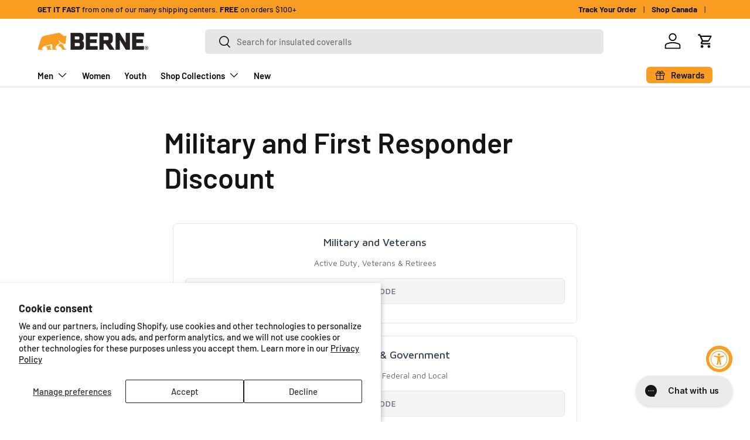

--- FILE ---
content_type: text/html; charset=UTF-8
request_url: https://verifypass.com/seller/embed/871cc8f62?show_all=true
body_size: 1395
content:
<!DOCTYPE html>
<html lang="en">
<head>
    <meta charset="utf-8">
    <meta name="description" content="">
    <meta name="viewport" content="width=device-width, initial-scale=1.0, maximum-scale=1.0, user-scalable=no">
    <meta name="robots" content="noindex">
    <!-- Favicon and Apple Icons-->
    <link rel="icon" type="image/png" href="https://cdn.verifypass.com/images/logo/favicon.png">
    <link rel="apple-touch-icon" sizes="180x180" href="https://cdn.verifypass.com/images/logo-v2/square-180x180.png">
    <!-- Vendor Styles including: Bootstrap, Font Icons, Plugins, etc.-->
    <link rel="stylesheet" media="screen" href="https://cdn.verifypass.com/theme/css/vendor.min.css">
    <!-- Main Template Styles-->
    <link id="mainStyles" rel="stylesheet" media="screen" href="https://cdn.verifypass.com/theme/css/styles.min.css">
    <!--Animate.css-->
    <link rel="stylesheet" href="https://cdnjs.cloudflare.com/ajax/libs/animate.css/3.5.2/animate.min.css">
    <!-- Modernizr-->
    <script src="https://cdn.verifypass.com/theme/js/modernizr.min.js"></script>
    <!-- JavaScript (jQuery) libraries, plugins and custom scripts-->
    <script src="https://cdn.verifypass.com/theme/js/vendor.min.js"></script>
    <script src="https://cdn.verifypass.com/theme/js/scripts.min.js"></script>
    <script src="https://cdn.verifypass.com/external/iframeResizer/iframeResizer.contentWindow.min.js"></script>
    <script src="https://cdn.verifypass.com/seller/launcher.js" data-key="871cc8f62"></script>
</head>
<!-- Body-->
<body style="background:transparent;">
<div class="offcanvas-wrapper" style="background:transparent;">
    <!-- Page Content-->
        <div class="row d-flex justify-content-center">
    <div class="col-lg-3 col-md-4">
        <div class="card">
    <img class="card-img-top d-none" id="image_6c7bdbbc7">
    <div class="card-body d-flex flex-column text-center">
        <h5 class="card-title" style="white-space: nowrap;overflow: hidden;text-overflow: ellipsis;">
                                Military and Veterans
                        </h5>
        <p class="card-text vfyps-card-text" id="description_mil">
                            Active Duty, Veterans &amp; Retirees                    </p>
        <button class="btn mt-auto btn-secondary btn-rounded btn-block vfyps_mil">Get Code</button>
    </div>
</div>
    </div>
    <div class="col-12 hidden-md-up">&nbsp;</div>
    <div class="col-lg-3 col-md-4">
        <div class="card">
    <img class="card-img-top d-none" id="image_871cc8f62">
    <div class="card-body d-flex flex-column text-center">
        <h5 class="card-title" style="white-space: nowrap;overflow: hidden;text-overflow: ellipsis;">
                                First Responder & Government
                        </h5>
        <p class="card-text vfyps-card-text" id="description_fir">
                            Police, Fire and EMT,                            Federal and Local                    </p>
        <button class="btn mt-auto btn-secondary btn-rounded btn-block vfyps_fir">Get Code</button>
    </div>
</div>
    </div>
    <div class="col-12 hidden-md-up">&nbsp;</div>
    <div class="col-lg-3 col-md-4">
        <div class="card">
    <img class="card-img-top d-none" id="image_09b2ab682">
    <div class="card-body d-flex flex-column text-center">
        <h5 class="card-title" style="white-space: nowrap;overflow: hidden;text-overflow: ellipsis;">
                                Healthcare Workers
                        </h5>
        <p class="card-text vfyps-card-text" id="description_med">
                            Doctors, Nurses &amp; staff                    </p>
        <button class="btn mt-auto btn-secondary btn-rounded btn-block vfyps_med">Get Code</button>
    </div>
</div>
    </div>
</div>

    <script>
        //Set paragraphs all to same height.
        var max_height = 0;
        $('p').each(function(i, obj) {
            //console.log(obj.id + ': ' + $(obj).height());
            if ($(obj).height() > max_height){
                max_height = $(obj).height();
            }
        });
        if (max_height > 70){
            max_height = 70;
        }
        $('p').css('height', max_height);
    </script>

    <div class="row hidden-sm-up">&nbsp;</div>

    <div class="row margin-top-2x" id="discount_instructions">
        <div class="col-12">
            <h6 class="text-muted text-normal text-uppercase">How to receive your discount</h6>
            <hr class="margin-bottom-1x">
            <p class="text-lg"><b>1.</b> Click <b>Get Code</b> above and sign into VerifyPass.</p>
            <p class="text-lg"><b>2.</b> After verification, you'll receive a <b>one-time discount code</b> to apply during checkout.</p>
            <p class="text-lg">
                <b>3.</b> For future purchases, return to this page and repeat <b>Step 1</b>.
                (Limit 1 code per 24 hours.)            </p>
        </div>
    </div>

    
    <div class="row margin-top-1x">
        <div class="col-12 text-center">
            <img id="logo_bottom" src="https://cdn.verifypass.com/images/logo-v2/logo-500x122.png" style="height:20px;"/>
            <p class="text-sm">Verification powered by ©&nbsp;<a href="https://verifypass.com" target="_blank" style="text-decoration: none;color:inherit;">VerifyPass</a>.</p>
        </div>
    </div>

    <!--Custom Code-->
    
    
</div>

<style>
    /* On full-width page, fixes margin from extending outside of desired page width*/
    .row{
        margin-left: 0;
        margin-right: 0;
    }
</style>

</body>
</html>


--- FILE ---
content_type: text/css
request_url: https://bernedirect.com/cdn/shop/t/149/assets/custom-css.css?v=32427761131654187451762463897
body_size: 228
content:
.alt-info{position:absolute;bottom:3rem;left:1rem;background:#fff;padding:.25rem 2rem;border-radius:5rem;box-shadow:0 0 10px #8888882}.media-viewer__item{position:relative}.product .media-gallery__viewer .media-ctrl__btn{display:none}.mobile-above-media p.title{font-weight:700;font-size:1.8rem;margin-bottom:.5rem;line-height:1.25}.mobile-above-media p.tagline{font-size:1.2rem}.mobile-above-media .price__current{font-size:2rem;font-weight:400!important}.product-breadcrumbs .breadcrumbs{margin-bottom:.5rem}.product-breadcrumbs .breadcrumbs .breadcrumbs-list{line-height:1.5em}.option-selector .label{margin-bottom:2rem!important}.option-selector__btns{column-gap:.75rem;row-gap:1rem}.product .opt-label--swatch{height:5rem!important;width:15em!important;max-width:23%;margin:.5rem 0}.product .opt-label.opt-label--btn{width:15em!important;max-width:23%;padding:1.75rem 1.25rem;margin:.5rem 0}.product .product-info h1.product-title,.product .product-info .product-price,.product .product-info .product-label{display:none}.product .product-info .product-info__block{margin:.4rem 0}.product .media-ctrl__counter{display:none}@media (min-width: 415px){.product .opt-label--swatch{height:5rem!important;width:15em!important;max-width:23.5%;margin:0}.product .opt-label.opt-label--btn{width:15em!important;max-width:23.5%;padding:1.75rem 1.25rem;margin:0}}@media (min-width: 769px){.product .product-info h1.product-title,.product .product-info .product-price,.product .product-info .product-label{display:block}.mobile-above-media{display:none}.product-breadcrumbs .breadcrumbs{margin-bottom:calc(5 * var(--space-unit))}.product .opt-label--swatch{width:var(--swatch-variant-picker-size, 36px)!important;height:var(--swatch-variant-picker-size, 36px)!important;max-width:unset}.product .opt-label.opt-label--btn{min-width:50px;padding:var(--btn-padding-y, 12px) 16px;max-width:unset;width:unset!important}}.block__cbinfo--dropdown select{border-radius:0!important;font-weight:400}.block__cb label,.pmpr_sub1__cb label{border-radius:0!important}.prvw_totalAmount_wrapper h4{font-size:20px!important}.template_4_block__cbmain--content--left__top h5,.template_4_sub1_block__cbmain--content--left__top h5{font-weight:500!important}.template_4_block__cbmain--content--left h4,.template_4_sub1_block__cbmain--content--left h4{background-color:#fa9d23!important}.block__cbinfo--dropdown h6,.sub1_cbinfo--dropdown h6{margin-bottom:2px!important}.warmth-filter-dropdown{position:relative}.warmth-filter-dropdown button.custom-select__btn{font-weight:700}.warmth-dropdown-menu{position:absolute;top:calc(100% + 5px);left:0;z-index:100;min-width:250px;max-height:400px;overflow-y:auto;background:rgb(var(--input-bg-color));border:1px solid rgba(var(--text-color)/.15);border-radius:var(--input-border-radius);box-shadow:0 4px 6px #0000001a}.warmth-checkbox-list{list-style:none;margin:0;padding:8px 0}.warmth-checkbox-item{padding:8px 16px;display:flex;align-items:center;cursor:pointer}.warmth-checkbox-item:hover{background-color:var(--input-bg-color-diff-6)}.warmth-checkbox-item input[type=checkbox]{margin-right:8px}.warmth-checkbox-item label{cursor:pointer;display:flex;align-items:center;width:100%;margin:0}.warmth-checkbox-item label span:first-child{flex-grow:1}.warmth-checkbox-item label span:last-child{color:rgba(var(--text-color)/.6);margin-left:8px}
/*# sourceMappingURL=/cdn/shop/t/149/assets/custom-css.css.map?v=32427761131654187451762463897 */


--- FILE ---
content_type: text/css
request_url: https://bernedirect.com/cdn/shop/t/149/assets/swatches.css?v=56245483313566544651752151463
body_size: 1860
content:
@charset "UTF-8";[data-swatch="alpine green"]{--swatch-image: url(//bernedirect.com/cdn/shop/files/alpine_green_250x250.png?v=13495371960529478307) }[data-swatch=apache]{--swatch-color: #63564E}[data-swatch="ash grey"]{--swatch-color: #afa097}[data-swatch=aqua]{--swatch-color: #06BCC5}[data-swatch=coral]{--swatch-color: #F27960}[data-swatch="aztec a"]{--swatch-color: #474747}[data-swatch="aztec b"]{--swatch-color: #3f152f}[data-swatch="aztec c"]{--swatch-color: #007a9b}[data-swatch="bahama blue heather"],[data-swatch="bahama blue"]{--swatch-color: #007e9b}[data-swatch="baltic blue"]{--swatch-color: #0e8389}[data-swatch=bark]{--swatch-color: #442104}[data-swatch=beige]{--swatch-color: #BDA18D}[data-swatch="bitter chocolate"]{--swatch-color: #6F5A4F}[data-swatch=black]{--swatch-color: #000000}[data-swatch="black heathered"]{--swatch-color: #3B3B3B}[data-swatch="black white"]{--swatch-color: #000000}[data-swatch="black white"]{--swatch-image: url(//bernedirect.com/cdn/shop/files/black-white_250x250.png?v=1905077182557122795) }[data-swatch="black/grey/navy"]{--swatch-image: url(//bernedirect.com/cdn/shop/files/black-grey-navy_250x250.jpg?v=1616243978427609704) }[data-swatch="blaze orange"]{--swatch-color: #e25100}[data-swatch="blue black"]{--swatch-color: #395c7f}[data-swatch="blue white"]{--swatch-image: url(//bernedirect.com/cdn/shop/files/blue-white_250x250.png?v=14300920188251665503) }[data-swatch=blue]{--swatch-color: #2B5599}[data-swatch=blush]{--swatch-color: #f0acd9}[data-swatch=brick]{--swatch-color: #853431}[data-swatch=brindle]{--swatch-color: #4a4a4a}[data-swatch=brown]{--swatch-color: #916619}[data-swatch="brown duck"]{--swatch-color: #AC7947}[data-swatch=burgundy]{--swatch-color: #6C3143}[data-swatch="burnt olive"]{--swatch-color: #7C755E}[data-swatch="butter yellow"]{--swatch-color: #F3EF7D}[data-swatch=cabernet]{--swatch-color: #51323d}[data-swatch=carolina]{--swatch-color: #87c9dc}[data-swatch="carolina blue"]{--swatch-color: #94c5e1}[data-swatch="cedar green black"]{--swatch-color: #444938}[data-swatch="cedar green"]{--swatch-color: #6f7251}[data-swatch="chambray blue"]{--swatch-image: url(//bernedirect.com/cdn/shop/files/chambray_blue_250x250.png?v=18318588309057734154) }[data-swatch=charcoal]{--swatch-color: #49413f}[data-swatch="classic stone wash"]{--swatch-image: url(//bernedirect.com/cdn/shop/files/classic_stone_wash_250x250.png?v=2485928288219202522) }[data-swatch="clay heather"]{--swatch-color: #474747}[data-swatch="coal "]{--swatch-color: #333333}[data-swatch="dark brown"]{--swatch-color: #3d231c}[data-swatch="dark khaki"]{--swatch-color: #a48768}[data-swatch="dark lilac"]{--swatch-color: #4b0041}[data-swatch="dark red"]{--swatch-color: #AB4750}[data-swatch="dark teal"]{--swatch-color: #06797a}[data-swatch="dark wash"]{--swatch-image: url(//bernedirect.com/cdn/shop/files/dark_wash_250x250.png?v=6303900357470873298) }[data-swatch="dark watermelon"]{--swatch-color: #EA4153}[data-swatch=darkwash]{--swatch-image: url(//bernedirect.com/cdn/shop/files/dark_wash_250x250.png?v=6303900357470873298) }[data-swatch="deep ocean"]{--swatch-color: #1f3459}[data-swatch="deep red"]{--swatch-color: #EE555E}[data-swatch=denim]{--swatch-color: #22262d}[data-swatch=desert]{--swatch-color: #BEA591}[data-swatch="desert rose"]{--swatch-color: #CB758D}[data-swatch=driftwood]{--swatch-color: #a0732a}[data-swatch="dusted navy"]{--swatch-color: #54668A}[data-swatch="electric green"]{--swatch-color: #e4ef54}[data-swatch=eucalyptus]{--swatch-color: #5A6A67}[data-swatch="fisher stripe"]{--swatch-color: #828282}[data-swatch="forest camo"]{--swatch-image: url(//bernedirect.com/cdn/shop/files/forest_camo_250x250.png?v=871642628664439619) }[data-swatch="forest green"]{--swatch-color: #0e3a00}[data-swatch=fucsia]{--swatch-color: #ff007e}[data-swatch=gold]{--swatch-color: #ffce00}[data-swatch=granite]{--swatch-color: #335668}[data-swatch=grape]{--swatch-color: #862c69}[data-swatch=graphite]{--swatch-color: #595959}[data-swatch="graphite white"]{--swatch-image: url(//bernedirect.com/cdn/shop/files/graphite_white_250x250.png?v=17095503332129408499) }[data-swatch="green white"]{--swatch-color: #545938}[data-swatch=green]{--swatch-color: #193a00}[data-swatch=grey]{--swatch-color: #b2b2b2}[data-swatch="grey stone"]{--swatch-image: url(//bernedirect.com/cdn/shop/files/grey_stone_250x250.png?v=8190918907014619636) }[data-swatch=greystone]{--swatch-color: #5b5850}[data-swatch="heather grey"]{--swatch-color: #b2b2b2}[data-swatch="heathered brown"]{--swatch-image: url(//bernedirect.com/cdn/shop/files/heathered_brown_250x250.png?v=1054232235745227218) }[data-swatch="heathered grey"]{--swatch-image: url(//bernedirect.com/cdn/shop/files/heathered_grey_250x250.png?v=15727453745221202249) }[data-swatch="hi vis orange"]{--swatch-color: #e25100}[data-swatch="hi vis yellow"]{--swatch-color: #b7e200}[data-swatch=hickory]{--swatch-color: #816249}[data-swatch="hickory heather"]{--swatch-color: #8c7c7c}[data-swatch="hickory stripe"]{--swatch-image: url(//bernedirect.com/cdn/shop/files/hickory-stripe_250x250.jpg?v=593796348055673235) }[data-swatch=indigo]{--swatch-color: #082d56}[data-swatch=jade],[data-swatch="jade heather"]{--swatch-color: #285642}[data-swatch=khaki]{--swatch-color: #c1a876}[data-swatch=lead]{--swatch-color: #8c9d97}[data-swatch=lichen]{--swatch-color: #666649}[data-swatch="light denim"]{--swatch-image: url(//bernedirect.com/cdn/shop/files/light_denim_250x250.png?v=11976045455964496797) }[data-swatch="light magenta"]{--swatch-color: #bf518e}[data-swatch="light olive"]{--swatch-color: #afb776}[data-swatch=limestone]{--swatch-color: #59666D}[data-swatch=lime]{--swatch-color: #96B373}[data-swatch="magenta white"]{--swatch-image: url(//bernedirect.com/cdn/shop/files/magenta-white_250x250.png?v=14797800908477772671) }[data-swatch=magnet]{--swatch-color: #333237}[data-swatch="marled blue heron"]{--swatch-color: #a6adbf}[data-swatch="marled gray"]{--swatch-color: #939594}[data-swatch="marled lichen"]{--swatch-color: #808372}[data-swatch=magenta]{--swatch-color: #DA2166}[data-swatch=maroon]{--swatch-color: #6B3246}[data-swatch="maroon black"]{--swatch-color: #321b1c}[data-swatch=marsala]{--swatch-color: #CA605B}[data-swatch=mauve]{--swatch-color: #b57785}[data-swatch=midnight]{--swatch-color: #0d1b2b}[data-swatch="midnight rain"]{--swatch-color: #374B5B}[data-swatch=moss],[data-swatch="moss green"]{--swatch-color: #323a1a}[data-swatch=navy]{--swatch-color: #001e49}[data-swatch=olive],[data-swatch="olive duck"]{--swatch-color: #373626}[data-swatch="olive duck"]{--swatch-color: #58514a}[data-swatch=orange]{--swatch-color: #ee9139}[data-swatch=pine]{--swatch-color: #1d6841}[data-swatch="plaid blue q"]{--swatch-color: #485063}[data-swatch="plaid blue u"]{--swatch-image: url(//bernedirect.com/cdn/shop/files/plaid_blue_u_250x250.png?v=9452334956375970663) }[data-swatch="plaid blue v"]{--swatch-color: #313c51}[data-swatch="plaid brown"]{--swatch-color: #382b0d}[data-swatch="plaid cedar green"]{--swatch-color: #676a58}[data-swatch="plaid cedar green cream"]{--swatch-image: url(//bernedirect.com/cdn/shop/files/plaid_cedar_green_cream_250x250.png?v=13863841960312527205) }[data-swatch="plaid gray a"]{--swatch-image: url(//bernedirect.com/cdn/shop/files/plaid_gray_a_250x250.png?v=6744410197971951408) }[data-swatch="plaid green e"]{--swatch-color: #3c7021}[data-swatch="plaid raisinberry"]{--swatch-color: #382b0d}[data-swatch="plaid red"]{--swatch-image: url(//bernedirect.com/cdn/shop/files/plaid_red_250x250.png?v=4993618965173968463) }[data-swatch="plaid red a"]{--swatch-image: url(//bernedirect.com/cdn/shop/files/plaid_red_a_250x250.png?v=9723570508143639901) }[data-swatch="plaid red e"]{--swatch-color: #a80000}[data-swatch="plaid slate"]{--swatch-image: url(//bernedirect.com/cdn/shop/files/plaid_slate_250x250.png?v=1790088800814795263) }[data-swatch="plaid white black"]{--swatch-image: url(//bernedirect.com/cdn/shop/files/plaid_white_black_250x250.png?v=1023111721003947567) }[data-swatch=plum]{--swatch-color: #5d143d}[data-swatch="plum heather"]{--swatch-color: #3f152f}[data-swatch=pomegranate]{--swatch-color: #aa1748}[data-swatch="postman blue"]{--swatch-color: #295777}[data-swatch="print animal grey"]{--swatch-image: url(//bernedirect.com/cdn/shop/files/print_animal_grey_250x250.png?v=11378849227620357682) }[data-swatch="print chicken graphite"]{--swatch-image: url(//bernedirect.com/cdn/shop/files/print_chicken_graphite_250x250.png?v=10877431163571335867) }[data-swatch=purple]{--swatch-color: #402e44}[data-swatch="purple clover"]{--swatch-color: #af10b9}[data-swatch=putty]{--swatch-color: #977E6F}[data-swatch=red]{--swatch-color: #D5213B}[data-swatch=raisinberry]{--swatch-color: #ff007e}[data-swatch="realtree edge"]{--swatch-image: url(//bernedirect.com/cdn/shop/files/realtree_edge_250x250.png?v=17047714482554327216) }[data-swatch="realtree pink"]{--swatch-color: #f0acd9}[data-swatch="realtree timber"]{--swatch-image: url(//bernedirect.com/cdn/shop/files/realtree_timber_250x250.png?v=12059224103155145163) }[data-swatch="realtree xtra"]{--swatch-image: url(//bernedirect.com/cdn/shop/files/realtree_timber_250x250.png?v=12059224103155145163) }[data-swatch=riptide]{--swatch-color: #007a9b}[data-swatch=rose]{--swatch-color: #DB8196}[data-swatch="royal blue"]{--swatch-color: #164fa3}[data-swatch=sage]{--swatch-color: #383f25}[data-swatch=sand]{--swatch-color: #e7ddc7}[data-swatch="scuba blue"]{--swatch-color: #05aabd}[data-swatch=slate]{--swatch-color: #7f7b7e}[data-swatch=smoke]{--swatch-color: #BFBDC9}[data-swatch="space blue"]{--swatch-color: #484f68}[data-swatch="steel blue"]{--swatch-color: #59739b}[data-swatch="stone wash dark"]{--swatch-image: url(//bernedirect.com/cdn/shop/files/stone_wash_dark_250x250.png?v=8470545737991753665) }[data-swatch="stonewash denim"]{--swatch-color: #1c4b7a}[data-swatch=tan]{--swatch-color: #ccbf97}[data-swatch=timber]{--swatch-color: #24221e}[data-swatch="timber khaki"]{--swatch-color: #D1BE9C}[data-swatch=timberkhaki]{--swatch-color: #bfa771}[data-swatch=titanium]{--swatch-color: #606060}[data-swatch=tomato]{--swatch-color: #B53629}[data-swatch=tuscan]{--swatch-color: #544244}[data-swatch="vintage black"]{--swatch-color: #3A3A3A}[data-swatch=violet]{--swatch-color: #d4b3da}[data-swatch=yellow]{--swatch-color: #cdea8e}[data-swatch="blue camo"]{--swatch-image: url(//bernedirect.com/cdn/shop/files/blue-camo_250x250.png?v=1878446597747597399) }[data-swatch="print wheat"]{--swatch-image: url(//bernedirect.com/cdn/shop/files/print-wheat_250x250.png?v=11095535315576254006) }[data-swatch=white]{--swatch-color: #FFFFFF}[data-swatch="charcoal heather berne + bear"]{--swatch-color: #5F5F61}[data-swatch="navy berne diamond"]{--swatch-color: #414B5B}[data-swatch="dark olive green"]{--swatch-color: #4A4D3A}[data-swatch="pink plume heather"]{--swatch-color: #CA7274}[data-swatch=sangria]{--swatch-color: #9B4E55}[data-swatch="plaid blush navy"]{--swatch-image: url(//bernedirect.com/cdn/shop/files/Plaid_Blush_Navy_250x250.png?v=7058436465212741328) }[data-swatch="plaid creme jade"]{--swatch-image: url(//bernedirect.com/cdn/shop/files/Plaid_Creme_Jade_250x250.png?v=4461529800392202543) }[data-swatch="realtree apx flag"]{--swatch-image: url(//bernedirect.com/cdn/shop/files/realtree-apx-flag_250x250.png?v=3298286883269949540) }[data-swatch="plaid grey black"]{--swatch-image: url(//bernedirect.com/cdn/shop/files/plaidgreyblack_250x250.png?v=1263787072577473670) }[data-swatch="plaid khaki black"]{--swatch-image: url(//bernedirect.com/cdn/shop/files/plaidkhakiblack_250x250.png?v=12080725312951917575) }[data-swatch="plaid steel cardinal"]{--swatch-image: url(//bernedirect.com/cdn/shop/files/plaidsteelcardinal_250x250.png?v=11864671754529738141) }[data-swatch="heathered seagrass"]{--swatch-color: #CBCFBA}[data-swatch="heathered blue jay"]{--swatch-color: #75B8D1}[data-swatch="heathered dusty orange"]{--swatch-color: #F19E53}[data-swatch="heathered elderberry"]{--swatch-color: #C9ACB3}[data-swatch="heathered eggshell blue"]{--swatch-color: #849fa7}[data-swatch="plaid elderberry"]{--swatch-image: url(//bernedirect.com/cdn/shop/files/Plaid_Elderberry_250x250.png?v=4474034465767684507) }[data-swatch="plaid eggshell blue"]{--swatch-image: url(//bernedirect.com/cdn/shop/files/Plaid_Eggshell_Blue_250x250.png?v=15480095924447962947) }[data-swatch="collegiate red"]{--swatch-color: #9e2c2a}[data-swatch="deep olive"]{--swatch-color: #5d5f50}[data-swatch="heathered smoke"]{--swatch-image: url(//bernedirect.com/cdn/shop/files/Heathered_Smoke_250x250.png?v=2858800939707196906) }[data-swatch="heathered timber green"]{--swatch-image: url(//bernedirect.com/cdn/shop/files/Heathered_Timber_Green_250x250.png?v=10979610427735475362) }[data-swatch="heathered driftwood"]{--swatch-color: #ad8169}[data-swatch="timber green"]{--swatch-color: #978060}[data-swatch="navy driftwood"]{--swatch-image: url(//bernedirect.com/cdn/shop/files/Navy_Driftwood_250x250.png?v=17363523015744403248) }[data-swatch="lichen deep olive"]{--swatch-image: url(//bernedirect.com/cdn/shop/files/Lichen_Deep_Olive_250x250.png?v=14009708041440241579) }[data-swatch="storm blue"]{--swatch-color: #4c646b}[data-swatch=cinnamon]{--swatch-color: #814a3c}[data-swatch="realtree apx"]{--swatch-image: url(//bernedirect.com/cdn/shop/files/Realtree_APX_250x250.png?v=10492261840515047018) }[data-swatch="plaid eggshell cream"]{--swatch-image: url(//bernedirect.com/cdn/shop/files/Plaid_Eggshell_Cream_250x250.png?v=9794931515661118828) }[data-swatch="plaid edamame"]{--swatch-image: url(//bernedirect.com/cdn/shop/files/Plaid_Edamame_250x250.png?v=10535117274568513583) }
/*# sourceMappingURL=/cdn/shop/t/149/assets/swatches.css.map?v=56245483313566544651752151463 */


--- FILE ---
content_type: application/javascript; charset=utf-8
request_url: https://cdn-widgetsrepository.yotpo.com/v1/loader/TN7wA_hlLp1W1hVUWkAUig
body_size: 37250
content:

if (typeof (window) !== 'undefined' && window.performance && window.performance.mark) {
  window.performance.mark('yotpo:loader:loaded');
}
var yotpoWidgetsContainer = yotpoWidgetsContainer || { guids: {} };
(function(){
    var guid = "TN7wA_hlLp1W1hVUWkAUig";
    var loader = {
        loadDep: function (link, onLoad, strategy) {
            var script = document.createElement('script');
            script.onload = onLoad || function(){};
            script.src = link;
            if (strategy === 'defer') {
                script.defer = true;
            } else if (strategy === 'async') {
                script.async = true;
            }
            script.setAttribute("type", "text/javascript");
            script.setAttribute("charset", "utf-8");
            document.head.appendChild(script);
        },
        config: {
            data: {
                guid: guid
            },
            widgets: {
            
                "1221127": {
                    instanceId: "1221127",
                    instanceVersionId: "430341799",
                    templateAssetUrl: "https://cdn-widgetsrepository.yotpo.com/widget-assets/widget-visual-redemption/app.v1.1.5-7351.js",
                    cssOverrideAssetUrl: "",
                    customizationCssUrl: "",
                    customizations: {
                      "description-color": "#6C6C6C",
                      "description-font-size": "16",
                      "headline-color": "#2C2C2CFF",
                      "headline-font-size": "26",
                      "layout-add-background": "true",
                      "layout-background-color": "#F3F3F3FF",
                      "primary-font-name-and-url": "Elza@400|https://cdn-widgetsrepository.yotpo.com/brandkit/custom-fonts/DuIJkSh9V5ptC2gx1cGYdIMkHO7muVmuXBJZxTe9/elza/elza-regular-400.css",
                      "redemption-1-displayname": "Tile 1",
                      "redemption-1-settings-cost": "0 points",
                      "redemption-1-settings-cost-color": "#6C6C6C",
                      "redemption-1-settings-cost-font-size": "16",
                      "redemption-1-settings-frame-color": "#BCBCBC",
                      "redemption-1-settings-reward": "$0 off",
                      "redemption-1-settings-reward-color": "#000000",
                      "redemption-1-settings-reward-font-size": "20",
                      "redemption-2-displayname": "Tile 2",
                      "redemption-2-settings-cost": "0 points",
                      "redemption-2-settings-cost-color": "#6C6C6C",
                      "redemption-2-settings-cost-font-size": "16",
                      "redemption-2-settings-frame-color": "#BCBCBC",
                      "redemption-2-settings-reward": "$0 off",
                      "redemption-2-settings-reward-color": "#000000",
                      "redemption-2-settings-reward-font-size": "20",
                      "redemption-3-displayname": "Tile 3",
                      "redemption-3-settings-cost": "0 points",
                      "redemption-3-settings-cost-color": "#6C6C6C",
                      "redemption-3-settings-cost-font-size": "16",
                      "redemption-3-settings-frame-color": "#BCBCBC",
                      "redemption-3-settings-reward": "$0 off",
                      "redemption-3-settings-reward-color": "#000000",
                      "redemption-3-settings-reward-font-size": "20",
                      "rule-color": "#2C2C2CFF",
                      "rule-dots-color": "#2C2C2CFF",
                      "rule-font-size": "16",
                      "secondary-font-name-and-url": "Elza@700|https://cdn-widgetsrepository.yotpo.com/brandkit/custom-fonts/DuIJkSh9V5ptC2gx1cGYdIMkHO7muVmuXBJZxTe9/elza/elza-bold-700.css",
                      "selected-extensions": [
                        "1",
                        "2",
                        "3"
                      ],
                      "view-layout": "rule-only",
                      "visual-redemption-description": "Redeeming your points is easy! Just log in, and choose an eligible reward at checkout.",
                      "visual-redemption-headline": "How to Use Your Points",
                      "visual-redemption-rule": "100 points equals $1"
                    },
                    staticContent: {
                      "cssEditorEnabled": true,
                      "currency": "USD",
                      "isHidden": false,
                      "isMultiCurrencyEnabled": false,
                      "isShopifyNewAccountsVersion": false,
                      "platformName": "shopify",
                      "storeId": "DuIJkSh9V5ptC2gx1cGYdIMkHO7muVmuXBJZxTe9"
                    },
                    className: "VisualRedemptionWidget",
                    dependencyGroupId: 2
                },
            
                "1221112": {
                    instanceId: "1221112",
                    instanceVersionId: "466703017",
                    templateAssetUrl: "https://cdn-widgetsrepository.yotpo.com/widget-assets/widget-loyalty-campaigns/app.v1.2.14-7481.js",
                    cssOverrideAssetUrl: "",
                    customizationCssUrl: "",
                    customizations: {
                      "campaign-description-font-color": "#6C6C6C",
                      "campaign-description-size": "16px",
                      "campaign-item-1517232-action-tile-ask-year": "true",
                      "campaign-item-1517232-action-tile-birthday-required-field-message": "This field is required",
                      "campaign-item-1517232-action-tile-birthday-thank-you-message": "Thanks! We're looking forward to helping you celebrate :)",
                      "campaign-item-1517232-action-tile-european-date-format": "false",
                      "campaign-item-1517232-action-tile-message-text": "If your birthday is within the next 30 days, your reward will be granted in delay, up to 30 days.",
                      "campaign-item-1517232-action-tile-month-names": "January,February,March,April,May,June,July,August,September,October,November,December",
                      "campaign-item-1517232-action-tile-title": "Earn 50 points on your birthday",
                      "campaign-item-1517232-background-color": "transparent",
                      "campaign-item-1517232-background-image-color-overlay": "rgba(0, 0, 0, .4)",
                      "campaign-item-1517232-background-type": "color",
                      "campaign-item-1517232-border-color": "#BCBCBC",
                      "campaign-item-1517232-description-font-color": "#6c6c6c",
                      "campaign-item-1517232-description-font-size": "16",
                      "campaign-item-1517232-exclude_audience_names": "",
                      "campaign-item-1517232-icon-color": "#2C2C2CFF",
                      "campaign-item-1517232-icon-type": "defaultIcon",
                      "campaign-item-1517232-include_audience_ids": "1",
                      "campaign-item-1517232-include_audience_names": "All customers",
                      "campaign-item-1517232-special-reward-enabled": "false",
                      "campaign-item-1517232-special-reward-headline-background-color": "#FFFFFFFF",
                      "campaign-item-1517232-special-reward-headline-text": "Just for you!",
                      "campaign-item-1517232-special-reward-headline-title-font-color": "#2C2C2CFF",
                      "campaign-item-1517232-special-reward-headline-title-font-size": "12",
                      "campaign-item-1517232-special-reward-tile-border-color": "#2C2C2CFF",
                      "campaign-item-1517232-tile-description": "Happy Birthday!",
                      "campaign-item-1517232-tile-reward": "50 points",
                      "campaign-item-1517232-title-font-color": "#2C2C2CFF",
                      "campaign-item-1517232-title-font-size": "18",
                      "campaign-item-1517232-type": "BirthdayCampaign",
                      "campaign-title-font-color": "#000000",
                      "campaign-title-size": "20px",
                      "completed-tile-headline": "Completed",
                      "completed-tile-message": "You've already used this option",
                      "container-headline": "Ways to Earn",
                      "general-hover-tile-button-color": "#2C2C2CFF",
                      "general-hover-tile-button-text-color": "#FFFFFFFF",
                      "general-hover-tile-button-type": "rounded_filled_rectangle",
                      "general-hover-tile-color-overlay": "#FFFFFFFF",
                      "general-hover-tile-text-color": "#2C2C2CFF",
                      "headline-font-color": "#2C2C2CFF",
                      "headline-font-size": "26px",
                      "layout-background-color": "#F3F3F3FF",
                      "layout-background-enabled": "false",
                      "logged-in-non-member-button-text": "Join now",
                      "logged-in-non-member-link-destination": "banner_section",
                      "logged-out-is-redirect-after-login-to-current-page": "true",
                      "logged-out-message": "Already a member?",
                      "logged-out-sign-in-text": "Log in",
                      "logged-out-sign-up-text": "Sign up",
                      "main-text-font-name-and-url": "Elza@400|https://cdn-widgetsrepository.yotpo.com/brandkit/custom-fonts/DuIJkSh9V5ptC2gx1cGYdIMkHO7muVmuXBJZxTe9/elza/elza-regular-400.css",
                      "secondary-text-font-name-and-url": "Elza@700|https://cdn-widgetsrepository.yotpo.com/brandkit/custom-fonts/DuIJkSh9V5ptC2gx1cGYdIMkHO7muVmuXBJZxTe9/elza/elza-bold-700.css",
                      "selected-audiences": "1",
                      "selected-extensions": [
                        "1517232"
                      ],
                      "special-reward-enabled": "false",
                      "special-reward-headline-background-color": "#FFFFFFFF",
                      "special-reward-headline-text": "Special for you",
                      "special-reward-headline-title-font-color": "#2C2C2CFF",
                      "special-reward-headline-title-font-size": "12",
                      "special-reward-tile-border-color": "#2C2C2CFF",
                      "tile-border-color": "#BCBCBC",
                      "tile-spacing-type": "small",
                      "tiles-background-color": "#FFFFFF",
                      "time-between-rewards-days": "You'll be eligible again in *|days|* days",
                      "time-between-rewards-hours": "You'll be eligible again in *|hours|* hours"
                    },
                    staticContent: {
                      "companyName": "Berne Apparel",
                      "cssEditorEnabled": true,
                      "currency": "USD",
                      "facebookAppId": "1647129615540489",
                      "isHidden": false,
                      "isMultiCurrencyEnabled": false,
                      "isOptInFlowEnabled": true,
                      "isSegmentationsPickerEnabled": true,
                      "isShopifyNewAccountsVersion": false,
                      "merchantId": "201191",
                      "platformName": "shopify",
                      "storeAccountLoginUrl": "//berneapparel.com/account/login",
                      "storeAccountRegistrationUrl": "//berneapparel.com/account/register",
                      "storeId": "DuIJkSh9V5ptC2gx1cGYdIMkHO7muVmuXBJZxTe9"
                    },
                    className: "CampaignWidget",
                    dependencyGroupId: 2
                },
            
                "1185512": {
                    instanceId: "1185512",
                    instanceVersionId: "354036825",
                    templateAssetUrl: "https://cdn-widgetsrepository.yotpo.com/widget-assets/widget-referral-share/app.v0.5.3-7281.js",
                    cssOverrideAssetUrl: "",
                    customizationCssUrl: "",
                    customizations: {
                      "background-color": "rgba(247,247,247,1)",
                      "customer-email-view-button-text": "Next",
                      "customer-email-view-description-discount-discount": "Give your friends {{friend_reward}} their first purchase of {{min_spent}}, and get {{customer_reward}} for each successful referral.",
                      "customer-email-view-description-discount-nothing": "Give your friends {{friend_reward}} their first purchase of {{min_spent}}.",
                      "customer-email-view-description-discount-points": "Give your friends {{friend_reward}} their first purchase of {{min_spent}}, and get {{customer_reward}} points for each successful referral.",
                      "customer-email-view-description-nothing-discount": "Get {{customer_reward}} for each successful referral.",
                      "customer-email-view-description-nothing-nothing": "Refer a friend.",
                      "customer-email-view-description-nothing-points": "Get {{customer_reward}} points for each successful referral.",
                      "customer-email-view-description-points-discount": "Give your friends {{friend_reward}} points, and get {{customer_reward}} for each successful referral.",
                      "customer-email-view-description-points-nothing": "Give your friends {{friend_reward}} points.",
                      "customer-email-view-description-points-points": "Give your friends {{friend_reward}} points, and get {{customer_reward}} points for each successful referral.",
                      "customer-email-view-header": "Refer a Friend",
                      "customer-email-view-input-placeholder": "Your email address",
                      "customer-email-view-title-discount-discount": "GIVE {{friend_reward}}, GET {{customer_reward}}",
                      "customer-email-view-title-discount-nothing": "GIVE {{friend_reward}}, REFER A FRIEND",
                      "customer-email-view-title-discount-points": "GIVE {{friend_reward}}, GET {{customer_reward}} POINTS",
                      "customer-email-view-title-nothing-discount": "REFER A FRIEND, GET {{customer_reward}} FOR REFERRALS",
                      "customer-email-view-title-nothing-nothing": "REFER A FRIEND",
                      "customer-email-view-title-nothing-points": "REFER A FRIEND, GET {{customer_reward}} POINTS FOR REFERRALS",
                      "customer-email-view-title-points-discount": "GIVE {{friend_reward}} POINTS, GET {{customer_reward}}",
                      "customer-email-view-title-points-nothing": "GIVE {{friend_reward}} POINTS, REFER A FRIEND",
                      "customer-email-view-title-points-points": "GIVE {{friend_reward}} POINTS, GET {{customer_reward}} POINTS",
                      "customer-name-view-input-placeholder": "Your first name",
                      "default-toggle": true,
                      "description-color": "rgba(44,44,44,1)",
                      "description-font-size": "16px",
                      "desktop-background-image-url": "https://cdn-widget-assets.yotpo.com/static_assets/TN7wA_hlLp1W1hVUWkAUig/images/image_2024_11_01_14_21_01_820",
                      "disabled-referral-code-error": "Looks like your referral link was deactivated",
                      "email-fill-color": "#F6F1EE",
                      "email-input-type": "rounded_rectangle",
                      "email-outline-color": "#000000",
                      "email-text-color": "#000000",
                      "final-view-button-text": "Refer another friend",
                      "final-view-description": "Remind your friends to check their email",
                      "final-view-error-description": "We were unable to share the referral link. Go back to the previous step to try again.",
                      "final-view-error-text": "Go back",
                      "final-view-error-title": "Something went wrong",
                      "final-view-title": "Thank you!",
                      "fonts-primary-font-name-and-url": "DinNewFonts@700|https://cdn-widgetsrepository.yotpo.com/brandkit/custom-fonts/DuIJkSh9V5ptC2gx1cGYdIMkHO7muVmuXBJZxTe9/dinnewfonts/d-din-bold-700.css",
                      "fonts-secondary-font-name-and-url": "DinNewFonts@400|https://cdn-widgetsrepository.yotpo.com/brandkit/custom-fonts/DuIJkSh9V5ptC2gx1cGYdIMkHO7muVmuXBJZxTe9/dinnewfonts/d-din-400.css",
                      "header-color": "#2C2C2CFF",
                      "header-font-size": "16px",
                      "login-view-description-discount-discount": "Give your friends {{friend_reward}} their first purchase of {{min_spent}}, and get {{customer_reward}} for each successful referral.",
                      "login-view-description-discount-nothing": "Give your friends {{friend_reward}} their first purchase of {{min_spent}}.",
                      "login-view-description-discount-points": "Give your friends {{friend_reward}} their first purchase of {{min_spent}}, and get {{customer_reward}} points for each successful referral.",
                      "login-view-description-nothing-discount": "Get {{customer_reward}} for each successful referral.",
                      "login-view-description-nothing-nothing": "Refer a friend.",
                      "login-view-description-nothing-points": "Get {{customer_reward}} points for each successful referral.",
                      "login-view-description-points-discount": "Give your friends {{friend_reward}} points, and get {{customer_reward}} for each successful referral.",
                      "login-view-description-points-nothing": "Give your friends {{friend_reward}} points.",
                      "login-view-description-points-points": "Give your friends {{friend_reward}} points, and get {{customer_reward}} points for each successful referral.",
                      "login-view-header": "Refer a Friend",
                      "login-view-log-in-button-text": "Log in",
                      "login-view-sign-up-button-text": "Join now",
                      "login-view-title-discount-discount": "GIVE {{friend_reward}}, GET {{customer_reward}}",
                      "login-view-title-discount-nothing": "GIVE {{friend_reward}}, REFER A FRIEND",
                      "login-view-title-discount-points": "GIVE {{friend_reward}}, GET {{customer_reward}} POINTS",
                      "login-view-title-nothing-discount": "REFER A FRIEND, GET {{customer_reward}} FOR REFERRALS",
                      "login-view-title-nothing-nothing": "REFER A FRIEND",
                      "login-view-title-nothing-points": "REFER A FRIEND, GET {{customer_reward}} POINTS FOR REFERRALS",
                      "login-view-title-points-discount": "GIVE {{friend_reward}} POINTS, GET {{customer_reward}}",
                      "login-view-title-points-nothing": "GIVE {{friend_reward}} POINTS, REFER A FRIEND",
                      "login-view-title-points-points": "GIVE {{friend_reward}} POINTS, GET {{customer_reward}} POINTS",
                      "main-share-option-desktop": "main_share_email",
                      "main-share-option-mobile": "main_share_sms",
                      "mobile-background-image-url": "https://cdn-widget-assets.yotpo.com/static_assets/TN7wA_hlLp1W1hVUWkAUig/images/image_2024_11_01_14_21_01_820",
                      "more-share-ways-text": "Share with your friends \u0026 family",
                      "primary-button-background-color": "#2C2C2CFF",
                      "primary-button-font-size": "16px",
                      "primary-button-size": "standard",
                      "primary-button-text-color": "#FFFFFFFF",
                      "primary-button-type": "rounded_filled_rectangle",
                      "reduced-picture": true,
                      "referral-history-completed-points-text": "{{points}} POINTS",
                      "referral-history-completed-status-type": "text",
                      "referral-history-confirmed-status": "Completed",
                      "referral-history-pending-status": "Pending",
                      "referral-history-redeem-text": "You can redeem your points for a reward, or apply your reward code at checkout.",
                      "referral-history-sumup-line-points-text": "{{points}} POINTS",
                      "referral-history-sumup-line-text": "Your Rewards",
                      "referral-views-button-text": "Next",
                      "referral-views-copy-link-button-text": "Copy link",
                      "referral-views-description-discount-discount": "Give your friends {{friend_reward}} their first purchase of {{min_spent}}, and get {{customer_reward}} for each successful referral.",
                      "referral-views-description-discount-nothing": "Give your friends {{friend_reward}} their first purchase of {{min_spent}}.",
                      "referral-views-description-discount-points": "Give your friends {{friend_reward}} their first purchase of {{min_spent}}, and get {{customer_reward}} points for each successful referral.",
                      "referral-views-description-nothing-discount": "Get {{customer_reward}} for each successful referral.",
                      "referral-views-description-nothing-nothing": "Refer a friend.",
                      "referral-views-description-nothing-points": "Get {{customer_reward}} points for each successful referral.",
                      "referral-views-description-points-discount": "Give your friends {{friend_reward}} points, and get {{customer_reward}} for each successful referral.",
                      "referral-views-description-points-nothing": "Give your friends {{friend_reward}} points.",
                      "referral-views-description-points-points": "Give your friends {{friend_reward}} points, and get {{customer_reward}} points for each successful referral.",
                      "referral-views-email-share-body": "How does a discount off your first order at {{company_name}} sound? Use the link below and once you've shopped, I'll get a reward too.\n{{referral_link}}",
                      "referral-views-email-share-subject": "Discount to a Store You'll Love!",
                      "referral-views-email-share-type": "marketing_email",
                      "referral-views-friends-input-placeholder": "Friend’s email address",
                      "referral-views-header": "Refer a Friend",
                      "referral-views-personal-email-button-text": "Share via email",
                      "referral-views-sms-button-text": "Share via SMS",
                      "referral-views-title-discount-discount": "GIVE {{friend_reward}}, GET {{customer_reward}}",
                      "referral-views-title-discount-nothing": "GIVE {{friend_reward}}, REFER A FRIEND",
                      "referral-views-title-discount-points": "GIVE {{friend_reward}}, GET {{customer_reward}} POINTS",
                      "referral-views-title-nothing-discount": "REFER A FRIEND, GET {{customer_reward}} FOR REFERRALS",
                      "referral-views-title-nothing-nothing": "REFER A FRIEND",
                      "referral-views-title-nothing-points": "REFER A FRIEND, GET {{customer_reward}} POINTS FOR REFERRALS",
                      "referral-views-title-points-discount": "GIVE {{friend_reward}} POINTS, GET {{customer_reward}}",
                      "referral-views-title-points-nothing": "GIVE {{friend_reward}} POINTS, REFER A FRIEND",
                      "referral-views-title-points-points": "GIVE {{friend_reward}} POINTS, GET {{customer_reward}} POINTS",
                      "referral-views-whatsapp-button-text": "Share via WhatsApp",
                      "secondary-button-background-color": "#2C2C2CFF",
                      "secondary-button-text-color": "#FFFFFFFF",
                      "secondary-button-type": "rounded_filled_rectangle",
                      "share-allow-copy-link": true,
                      "share-allow-email": true,
                      "share-allow-sms": true,
                      "share-allow-whatsapp": "false",
                      "share-headline-text-color": "#2C2C2CFF",
                      "share-icons-color": "#2C2C2CFF",
                      "share-settings-copyLink": true,
                      "share-settings-default-checkbox": true,
                      "share-settings-default-mobile-checkbox": true,
                      "share-settings-email": true,
                      "share-settings-mobile-copyLink": true,
                      "share-settings-mobile-email": true,
                      "share-settings-mobile-sms": true,
                      "share-settings-mobile-whatsapp": true,
                      "share-settings-whatsapp": true,
                      "share-sms-message": "I love {{company_name}}! Shop using my link to get a discount {{referral_link}}",
                      "share-whatsapp-message": "I love {{company_name}}! Shop using my link to get a discount {{referral_link}}",
                      "tab-size": "small",
                      "tab-type": "rectangle",
                      "tab-view-primary-tab-text": "Refer a Friend",
                      "tab-view-secondary-tab-text": "Your Referrals",
                      "tile-color": "#F3F3F3FF",
                      "title-color": "#2C2C2CFF",
                      "title-font-size": "26px",
                      "view-exit-intent-enabled": false,
                      "view-exit-intent-mobile-timeout-ms": 10000,
                      "view-is-popup": false,
                      "view-layout": "centered",
                      "view-popup-delay-ms": 0,
                      "view-show-customer-name": false,
                      "view-show-popup-on-exit": false,
                      "view-show-referral-history": false,
                      "view-table-rectangular-dark-pending-color": "rgba( 0, 0, 0, 0.6 )",
                      "view-table-rectangular-light-pending-color": "#FFFFFF",
                      "view-table-selected-color": "rgba(247,247,247,1)",
                      "view-table-theme": "dark",
                      "view-table-type": "lines"
                    },
                    staticContent: {
                      "advocateLoggedInRequirement": true,
                      "advocateRewardType": "REWARD_OPTION",
                      "companyName": "Berne Apparel",
                      "cssEditorEnabled": true,
                      "currency": "USD",
                      "friendRewardType": "REWARD_OPTION",
                      "hasPrimaryFontsFeature": true,
                      "isFreeMerchant": false,
                      "isHidden": false,
                      "isMultiCurrencyEnabled": false,
                      "merchantId": "201191",
                      "migrateTabColorToBackground": true,
                      "platformName": "shopify",
                      "referralHistoryEnabled": true,
                      "referralHost": "http://rwrd.io",
                      "storeId": "DuIJkSh9V5ptC2gx1cGYdIMkHO7muVmuXBJZxTe9"
                    },
                    className: "ReferralShareWidget",
                    dependencyGroupId: null
                },
            
                "1185511": {
                    instanceId: "1185511",
                    instanceVersionId: "354036821",
                    templateAssetUrl: "https://cdn-widgetsrepository.yotpo.com/widget-assets/widget-referral-share/app.v0.5.3-7281.js",
                    cssOverrideAssetUrl: "",
                    customizationCssUrl: "",
                    customizations: {
                      "background-color": "rgba(247,247,247,1)",
                      "customer-email-view-button-text": "Next",
                      "customer-email-view-description-discount-discount": "Give your friends {{friend_reward}} their first purchase of {{min_spent}}, and get {{customer_reward}} for each successful referral.",
                      "customer-email-view-description-discount-nothing": "Give your friends {{friend_reward}} their first purchase of {{min_spent}}.",
                      "customer-email-view-description-discount-points": "Give your friends {{friend_reward}} their first purchase of {{min_spent}}, and get {{customer_reward}} points for each successful referral.",
                      "customer-email-view-description-nothing-discount": "Get {{customer_reward}} for each successful referral.",
                      "customer-email-view-description-nothing-nothing": "Refer a friend.",
                      "customer-email-view-description-nothing-points": "Get {{customer_reward}} points for each successful referral.",
                      "customer-email-view-description-points-discount": "Give your friends {{friend_reward}} points, and get {{customer_reward}} for each successful referral.",
                      "customer-email-view-description-points-nothing": "Give your friends {{friend_reward}} points.",
                      "customer-email-view-description-points-points": "Give your friends {{friend_reward}} points, and get {{customer_reward}} points for each successful referral.",
                      "customer-email-view-header": "Refer a Friend",
                      "customer-email-view-input-placeholder": "Your email address",
                      "customer-email-view-title-discount-discount": "GIVE {{friend_reward}}, GET {{customer_reward}}",
                      "customer-email-view-title-discount-nothing": "GIVE {{friend_reward}}, REFER A FRIEND",
                      "customer-email-view-title-discount-points": "GIVE {{friend_reward}}, GET {{customer_reward}} POINTS",
                      "customer-email-view-title-nothing-discount": "REFER A FRIEND, GET {{customer_reward}} FOR REFERRALS",
                      "customer-email-view-title-nothing-nothing": "REFER A FRIEND",
                      "customer-email-view-title-nothing-points": "REFER A FRIEND, GET {{customer_reward}} POINTS FOR REFERRALS",
                      "customer-email-view-title-points-discount": "GIVE {{friend_reward}} POINTS, GET {{customer_reward}}",
                      "customer-email-view-title-points-nothing": "GIVE {{friend_reward}} POINTS, REFER A FRIEND",
                      "customer-email-view-title-points-points": "GIVE {{friend_reward}} POINTS, GET {{customer_reward}} POINTS",
                      "customer-name-view-input-placeholder": "Your first name",
                      "default-toggle": true,
                      "description-color": "rgba(44,44,44,1)",
                      "description-font-size": "16px",
                      "desktop-background-image-url": "https://cdn-widget-assets.yotpo.com/static_assets/TN7wA_hlLp1W1hVUWkAUig/images/image_2024_11_01_14_21_01_820",
                      "disabled-referral-code-error": "Looks like your referral link was deactivated",
                      "email-fill-color": "#F6F1EE",
                      "email-input-type": "rounded_rectangle",
                      "email-outline-color": "#000000",
                      "email-text-color": "#000000",
                      "final-view-button-text": "Refer another friend",
                      "final-view-description": "Remind your friends to check their email",
                      "final-view-error-description": "We were unable to share the referral link. Go back to the previous step to try again.",
                      "final-view-error-text": "Go back",
                      "final-view-error-title": "Something went wrong",
                      "final-view-title": "Thank you!",
                      "fonts-primary-font-name-and-url": "DinNewFonts@700|https://cdn-widgetsrepository.yotpo.com/brandkit/custom-fonts/DuIJkSh9V5ptC2gx1cGYdIMkHO7muVmuXBJZxTe9/dinnewfonts/d-din-bold-700.css",
                      "fonts-secondary-font-name-and-url": "DinNewFonts@400|https://cdn-widgetsrepository.yotpo.com/brandkit/custom-fonts/DuIJkSh9V5ptC2gx1cGYdIMkHO7muVmuXBJZxTe9/dinnewfonts/d-din-400.css",
                      "header-color": "#2C2C2CFF",
                      "header-font-size": "16px",
                      "login-view-description-discount-discount": "Give your friends {{friend_reward}} their first purchase of {{min_spent}}, and get {{customer_reward}} for each successful referral.",
                      "login-view-description-discount-nothing": "Give your friends {{friend_reward}} their first purchase of {{min_spent}}.",
                      "login-view-description-discount-points": "Give your friends {{friend_reward}} their first purchase of {{min_spent}}, and get {{customer_reward}} points for each successful referral.",
                      "login-view-description-nothing-discount": "Get {{customer_reward}} for each successful referral.",
                      "login-view-description-nothing-nothing": "Refer a friend.",
                      "login-view-description-nothing-points": "Get {{customer_reward}} points for each successful referral.",
                      "login-view-description-points-discount": "Give your friends {{friend_reward}} points, and get {{customer_reward}} for each successful referral.",
                      "login-view-description-points-nothing": "Give your friends {{friend_reward}} points.",
                      "login-view-description-points-points": "Give your friends {{friend_reward}} points, and get {{customer_reward}} points for each successful referral.",
                      "login-view-header": "Refer a Friend",
                      "login-view-log-in-button-text": "Log in",
                      "login-view-sign-up-button-text": "Join now",
                      "login-view-title-discount-discount": "GIVE {{friend_reward}}, GET {{customer_reward}}",
                      "login-view-title-discount-nothing": "GIVE {{friend_reward}}, REFER A FRIEND",
                      "login-view-title-discount-points": "GIVE {{friend_reward}}, GET {{customer_reward}} POINTS",
                      "login-view-title-nothing-discount": "REFER A FRIEND, GET {{customer_reward}} FOR REFERRALS",
                      "login-view-title-nothing-nothing": "REFER A FRIEND",
                      "login-view-title-nothing-points": "REFER A FRIEND, GET {{customer_reward}} POINTS FOR REFERRALS",
                      "login-view-title-points-discount": "GIVE {{friend_reward}} POINTS, GET {{customer_reward}}",
                      "login-view-title-points-nothing": "GIVE {{friend_reward}} POINTS, REFER A FRIEND",
                      "login-view-title-points-points": "GIVE {{friend_reward}} POINTS, GET {{customer_reward}} POINTS",
                      "main-share-option-desktop": "main_share_email",
                      "main-share-option-mobile": "main_share_sms",
                      "mobile-background-image-url": "https://cdn-widget-assets.yotpo.com/static_assets/TN7wA_hlLp1W1hVUWkAUig/images/image_2024_11_01_14_21_01_820",
                      "more-share-ways-text": "Share with your friends \u0026 family",
                      "primary-button-background-color": "#2C2C2CFF",
                      "primary-button-font-size": "16px",
                      "primary-button-size": "standard",
                      "primary-button-text-color": "#FFFFFFFF",
                      "primary-button-type": "rounded_filled_rectangle",
                      "reduced-picture": true,
                      "referral-history-completed-points-text": "{{points}} POINTS",
                      "referral-history-completed-status-type": "text",
                      "referral-history-confirmed-status": "Completed",
                      "referral-history-pending-status": "Pending",
                      "referral-history-redeem-text": "You can redeem your points for a reward, or apply your reward code at checkout.",
                      "referral-history-sumup-line-points-text": "{{points}} POINTS",
                      "referral-history-sumup-line-text": "Your Rewards",
                      "referral-views-button-text": "Next",
                      "referral-views-copy-link-button-text": "Copy link",
                      "referral-views-description-discount-discount": "Give your friends {{friend_reward}} their first purchase of {{min_spent}}, and get {{customer_reward}} for each successful referral.",
                      "referral-views-description-discount-nothing": "Give your friends {{friend_reward}} their first purchase of {{min_spent}}.",
                      "referral-views-description-discount-points": "Give your friends {{friend_reward}} their first purchase of {{min_spent}}, and get {{customer_reward}} points for each successful referral.",
                      "referral-views-description-nothing-discount": "Get {{customer_reward}} for each successful referral.",
                      "referral-views-description-nothing-nothing": "Refer a friend.",
                      "referral-views-description-nothing-points": "Get {{customer_reward}} points for each successful referral.",
                      "referral-views-description-points-discount": "Give your friends {{friend_reward}} points, and get {{customer_reward}} for each successful referral.",
                      "referral-views-description-points-nothing": "Give your friends {{friend_reward}} points.",
                      "referral-views-description-points-points": "Give your friends {{friend_reward}} points, and get {{customer_reward}} points for each successful referral.",
                      "referral-views-email-share-body": "How does a discount off your first order at {{company_name}} sound? Use the link below and once you've shopped, I'll get a reward too.\n{{referral_link}}",
                      "referral-views-email-share-subject": "Discount to a Store You'll Love!",
                      "referral-views-email-share-type": "marketing_email",
                      "referral-views-friends-input-placeholder": "Friend’s email address",
                      "referral-views-header": "Refer a Friend",
                      "referral-views-personal-email-button-text": "Share via email",
                      "referral-views-sms-button-text": "Share via SMS",
                      "referral-views-title-discount-discount": "GIVE {{friend_reward}}, GET {{customer_reward}}",
                      "referral-views-title-discount-nothing": "GIVE {{friend_reward}}, REFER A FRIEND",
                      "referral-views-title-discount-points": "GIVE {{friend_reward}}, GET {{customer_reward}} POINTS",
                      "referral-views-title-nothing-discount": "REFER A FRIEND, GET {{customer_reward}} FOR REFERRALS",
                      "referral-views-title-nothing-nothing": "REFER A FRIEND",
                      "referral-views-title-nothing-points": "REFER A FRIEND, GET {{customer_reward}} POINTS FOR REFERRALS",
                      "referral-views-title-points-discount": "GIVE {{friend_reward}} POINTS, GET {{customer_reward}}",
                      "referral-views-title-points-nothing": "GIVE {{friend_reward}} POINTS, REFER A FRIEND",
                      "referral-views-title-points-points": "GIVE {{friend_reward}} POINTS, GET {{customer_reward}} POINTS",
                      "referral-views-whatsapp-button-text": "Share via WhatsApp",
                      "secondary-button-background-color": "#2C2C2CFF",
                      "secondary-button-text-color": "#FFFFFFFF",
                      "secondary-button-type": "rounded_filled_rectangle",
                      "share-allow-copy-link": true,
                      "share-allow-email": true,
                      "share-allow-sms": true,
                      "share-allow-whatsapp": "false",
                      "share-headline-text-color": "#2C2C2CFF",
                      "share-icons-color": "#2C2C2CFF",
                      "share-settings-copyLink": true,
                      "share-settings-default-checkbox": true,
                      "share-settings-default-mobile-checkbox": true,
                      "share-settings-email": true,
                      "share-settings-mobile-copyLink": true,
                      "share-settings-mobile-email": true,
                      "share-settings-mobile-sms": true,
                      "share-settings-mobile-whatsapp": true,
                      "share-settings-whatsapp": true,
                      "share-sms-message": "I love {{company_name}}! Shop using my link to get a discount {{referral_link}}",
                      "share-whatsapp-message": "I love {{company_name}}! Shop using my link to get a discount {{referral_link}}",
                      "tab-size": "small",
                      "tab-type": "rectangle",
                      "tab-view-primary-tab-text": "Refer a Friend",
                      "tab-view-secondary-tab-text": "Your Referrals",
                      "tile-color": "#F3F3F3FF",
                      "title-color": "#2C2C2CFF",
                      "title-font-size": "26px",
                      "view-exit-intent-enabled": false,
                      "view-exit-intent-mobile-timeout-ms": 10000,
                      "view-is-popup": false,
                      "view-layout": "centered",
                      "view-popup-delay-ms": 0,
                      "view-show-customer-name": false,
                      "view-show-popup-on-exit": false,
                      "view-show-referral-history": false,
                      "view-table-rectangular-dark-pending-color": "rgba( 0, 0, 0, 0.6 )",
                      "view-table-rectangular-light-pending-color": "#FFFFFF",
                      "view-table-selected-color": "rgba(247,247,247,1)",
                      "view-table-theme": "dark",
                      "view-table-type": "lines"
                    },
                    staticContent: {
                      "advocateLoggedInRequirement": true,
                      "advocateRewardType": "REWARD_OPTION",
                      "companyName": "Berne Apparel",
                      "cssEditorEnabled": true,
                      "currency": "USD",
                      "friendRewardType": "REWARD_OPTION",
                      "hasPrimaryFontsFeature": true,
                      "isFreeMerchant": false,
                      "isHidden": false,
                      "isMultiCurrencyEnabled": false,
                      "merchantId": "201191",
                      "migrateTabColorToBackground": true,
                      "platformName": "shopify",
                      "referralHistoryEnabled": true,
                      "referralHost": "http://rwrd.io",
                      "storeId": "DuIJkSh9V5ptC2gx1cGYdIMkHO7muVmuXBJZxTe9"
                    },
                    className: "ReferralShareWidget",
                    dependencyGroupId: null
                },
            
                "1185508": {
                    instanceId: "1185508",
                    instanceVersionId: "354036814",
                    templateAssetUrl: "https://cdn-widgetsrepository.yotpo.com/widget-assets/widget-referral-share/app.v0.5.3-7281.js",
                    cssOverrideAssetUrl: "",
                    customizationCssUrl: "",
                    customizations: {
                      "background-color": "rgba(247,247,247,1)",
                      "customer-email-view-button-text": "Next",
                      "customer-email-view-description-discount-discount": "Give your friends {{friend_reward}} their first purchase of {{min_spent}}, and get {{customer_reward}} for each successful referral.",
                      "customer-email-view-description-discount-nothing": "Give your friends {{friend_reward}} their first purchase of {{min_spent}}.",
                      "customer-email-view-description-discount-points": "Give your friends {{friend_reward}} their first purchase of {{min_spent}}, and get {{customer_reward}} points for each successful referral.",
                      "customer-email-view-description-nothing-discount": "Get {{customer_reward}} for each successful referral.",
                      "customer-email-view-description-nothing-nothing": "Refer a friend.",
                      "customer-email-view-description-nothing-points": "Get {{customer_reward}} points for each successful referral.",
                      "customer-email-view-description-points-discount": "Give your friends {{friend_reward}} points, and get {{customer_reward}} for each successful referral.",
                      "customer-email-view-description-points-nothing": "Give your friends {{friend_reward}} points.",
                      "customer-email-view-description-points-points": "Give your friends {{friend_reward}} points, and get {{customer_reward}} points for each successful referral.",
                      "customer-email-view-header": "Refer a Friend",
                      "customer-email-view-input-placeholder": "Your email address",
                      "customer-email-view-title-discount-discount": "GIVE {{friend_reward}}, GET {{customer_reward}}",
                      "customer-email-view-title-discount-nothing": "GIVE {{friend_reward}}, REFER A FRIEND",
                      "customer-email-view-title-discount-points": "GIVE {{friend_reward}}, GET {{customer_reward}} POINTS",
                      "customer-email-view-title-nothing-discount": "REFER A FRIEND, GET {{customer_reward}} FOR REFERRALS",
                      "customer-email-view-title-nothing-nothing": "REFER A FRIEND",
                      "customer-email-view-title-nothing-points": "REFER A FRIEND, GET {{customer_reward}} POINTS FOR REFERRALS",
                      "customer-email-view-title-points-discount": "GIVE {{friend_reward}} POINTS, GET {{customer_reward}}",
                      "customer-email-view-title-points-nothing": "GIVE {{friend_reward}} POINTS, REFER A FRIEND",
                      "customer-email-view-title-points-points": "GIVE {{friend_reward}} POINTS, GET {{customer_reward}} POINTS",
                      "customer-name-view-input-placeholder": "Your first name",
                      "default-toggle": true,
                      "description-color": "rgba(44,44,44,1)",
                      "description-font-size": "16px",
                      "desktop-background-image-url": "https://cdn-widget-assets.yotpo.com/static_assets/TN7wA_hlLp1W1hVUWkAUig/images/image_2024_11_01_14_21_01_820",
                      "disabled-referral-code-error": "Looks like your referral link was deactivated",
                      "email-fill-color": "#F6F1EE",
                      "email-input-type": "rounded_rectangle",
                      "email-outline-color": "#000000",
                      "email-text-color": "#000000",
                      "final-view-button-text": "Refer another friend",
                      "final-view-description": "Remind your friends to check their email",
                      "final-view-error-description": "We were unable to share the referral link. Go back to the previous step to try again.",
                      "final-view-error-text": "Go back",
                      "final-view-error-title": "Something went wrong",
                      "final-view-title": "Thank you!",
                      "fonts-primary-font-name-and-url": "DinNewFonts@700|https://cdn-widgetsrepository.yotpo.com/brandkit/custom-fonts/DuIJkSh9V5ptC2gx1cGYdIMkHO7muVmuXBJZxTe9/dinnewfonts/d-din-bold-700.css",
                      "fonts-secondary-font-name-and-url": "DinNewFonts@400|https://cdn-widgetsrepository.yotpo.com/brandkit/custom-fonts/DuIJkSh9V5ptC2gx1cGYdIMkHO7muVmuXBJZxTe9/dinnewfonts/d-din-400.css",
                      "header-color": "#2C2C2CFF",
                      "header-font-size": "16px",
                      "login-view-description-discount-discount": "Give your friends {{friend_reward}} their first purchase of {{min_spent}}, and get {{customer_reward}} for each successful referral.",
                      "login-view-description-discount-nothing": "Give your friends {{friend_reward}} their first purchase of {{min_spent}}.",
                      "login-view-description-discount-points": "Give your friends {{friend_reward}} their first purchase of {{min_spent}}, and get {{customer_reward}} points for each successful referral.",
                      "login-view-description-nothing-discount": "Get {{customer_reward}} for each successful referral.",
                      "login-view-description-nothing-nothing": "Refer a friend.",
                      "login-view-description-nothing-points": "Get {{customer_reward}} points for each successful referral.",
                      "login-view-description-points-discount": "Give your friends {{friend_reward}} points, and get {{customer_reward}} for each successful referral.",
                      "login-view-description-points-nothing": "Give your friends {{friend_reward}} points.",
                      "login-view-description-points-points": "Give your friends {{friend_reward}} points, and get {{customer_reward}} points for each successful referral.",
                      "login-view-header": "Refer a Friend",
                      "login-view-log-in-button-text": "Log in",
                      "login-view-sign-up-button-text": "Join now",
                      "login-view-title-discount-discount": "GIVE {{friend_reward}}, GET {{customer_reward}}",
                      "login-view-title-discount-nothing": "GIVE {{friend_reward}}, REFER A FRIEND",
                      "login-view-title-discount-points": "GIVE {{friend_reward}}, GET {{customer_reward}} POINTS",
                      "login-view-title-nothing-discount": "REFER A FRIEND, GET {{customer_reward}} FOR REFERRALS",
                      "login-view-title-nothing-nothing": "REFER A FRIEND",
                      "login-view-title-nothing-points": "REFER A FRIEND, GET {{customer_reward}} POINTS FOR REFERRALS",
                      "login-view-title-points-discount": "GIVE {{friend_reward}} POINTS, GET {{customer_reward}}",
                      "login-view-title-points-nothing": "GIVE {{friend_reward}} POINTS, REFER A FRIEND",
                      "login-view-title-points-points": "GIVE {{friend_reward}} POINTS, GET {{customer_reward}} POINTS",
                      "main-share-option-desktop": "main_share_email",
                      "main-share-option-mobile": "main_share_sms",
                      "mobile-background-image-url": "https://cdn-widget-assets.yotpo.com/static_assets/TN7wA_hlLp1W1hVUWkAUig/images/image_2024_11_01_14_21_01_820",
                      "more-share-ways-text": "Share with your friends \u0026 family",
                      "primary-button-background-color": "#2C2C2CFF",
                      "primary-button-font-size": "16px",
                      "primary-button-size": "standard",
                      "primary-button-text-color": "#FFFFFFFF",
                      "primary-button-type": "rounded_filled_rectangle",
                      "reduced-picture": true,
                      "referral-history-completed-points-text": "{{points}} POINTS",
                      "referral-history-completed-status-type": "text",
                      "referral-history-confirmed-status": "Completed",
                      "referral-history-pending-status": "Pending",
                      "referral-history-redeem-text": "You can redeem your points for a reward, or apply your reward code at checkout.",
                      "referral-history-sumup-line-points-text": "{{points}} POINTS",
                      "referral-history-sumup-line-text": "Your Rewards",
                      "referral-views-button-text": "Next",
                      "referral-views-copy-link-button-text": "Copy link",
                      "referral-views-description-discount-discount": "Give your friends {{friend_reward}} their first purchase of {{min_spent}}, and get {{customer_reward}} for each successful referral.",
                      "referral-views-description-discount-nothing": "Give your friends {{friend_reward}} their first purchase of {{min_spent}}.",
                      "referral-views-description-discount-points": "Give your friends {{friend_reward}} their first purchase of {{min_spent}}, and get {{customer_reward}} points for each successful referral.",
                      "referral-views-description-nothing-discount": "Get {{customer_reward}} for each successful referral.",
                      "referral-views-description-nothing-nothing": "Refer a friend.",
                      "referral-views-description-nothing-points": "Get {{customer_reward}} points for each successful referral.",
                      "referral-views-description-points-discount": "Give your friends {{friend_reward}} points, and get {{customer_reward}} for each successful referral.",
                      "referral-views-description-points-nothing": "Give your friends {{friend_reward}} points.",
                      "referral-views-description-points-points": "Give your friends {{friend_reward}} points, and get {{customer_reward}} points for each successful referral.",
                      "referral-views-email-share-body": "How does a discount off your first order at {{company_name}} sound? Use the link below and once you've shopped, I'll get a reward too.\n{{referral_link}}",
                      "referral-views-email-share-subject": "Discount to a Store You'll Love!",
                      "referral-views-email-share-type": "marketing_email",
                      "referral-views-friends-input-placeholder": "Friend’s email address",
                      "referral-views-header": "Refer a Friend",
                      "referral-views-personal-email-button-text": "Share via email",
                      "referral-views-sms-button-text": "Share via SMS",
                      "referral-views-title-discount-discount": "GIVE {{friend_reward}}, GET {{customer_reward}}",
                      "referral-views-title-discount-nothing": "GIVE {{friend_reward}}, REFER A FRIEND",
                      "referral-views-title-discount-points": "GIVE {{friend_reward}}, GET {{customer_reward}} POINTS",
                      "referral-views-title-nothing-discount": "REFER A FRIEND, GET {{customer_reward}} FOR REFERRALS",
                      "referral-views-title-nothing-nothing": "REFER A FRIEND",
                      "referral-views-title-nothing-points": "REFER A FRIEND, GET {{customer_reward}} POINTS FOR REFERRALS",
                      "referral-views-title-points-discount": "GIVE {{friend_reward}} POINTS, GET {{customer_reward}}",
                      "referral-views-title-points-nothing": "GIVE {{friend_reward}} POINTS, REFER A FRIEND",
                      "referral-views-title-points-points": "GIVE {{friend_reward}} POINTS, GET {{customer_reward}} POINTS",
                      "referral-views-whatsapp-button-text": "Share via WhatsApp",
                      "secondary-button-background-color": "#2C2C2CFF",
                      "secondary-button-text-color": "#FFFFFFFF",
                      "secondary-button-type": "rounded_filled_rectangle",
                      "share-allow-copy-link": true,
                      "share-allow-email": true,
                      "share-allow-sms": true,
                      "share-allow-whatsapp": "false",
                      "share-headline-text-color": "#2C2C2CFF",
                      "share-icons-color": "#2C2C2CFF",
                      "share-settings-copyLink": true,
                      "share-settings-default-checkbox": true,
                      "share-settings-default-mobile-checkbox": true,
                      "share-settings-email": true,
                      "share-settings-mobile-copyLink": true,
                      "share-settings-mobile-email": true,
                      "share-settings-mobile-sms": true,
                      "share-settings-mobile-whatsapp": true,
                      "share-settings-whatsapp": true,
                      "share-sms-message": "I love {{company_name}}! Shop using my link to get a discount {{referral_link}}",
                      "share-whatsapp-message": "I love {{company_name}}! Shop using my link to get a discount {{referral_link}}",
                      "tab-size": "small",
                      "tab-type": "rectangle",
                      "tab-view-primary-tab-text": "Refer a Friend",
                      "tab-view-secondary-tab-text": "Your Referrals",
                      "tile-color": "#F3F3F3FF",
                      "title-color": "#2C2C2CFF",
                      "title-font-size": "26px",
                      "view-exit-intent-enabled": false,
                      "view-exit-intent-mobile-timeout-ms": 10000,
                      "view-is-popup": false,
                      "view-layout": "centered",
                      "view-popup-delay-ms": 0,
                      "view-show-customer-name": false,
                      "view-show-popup-on-exit": false,
                      "view-show-referral-history": false,
                      "view-table-rectangular-dark-pending-color": "rgba( 0, 0, 0, 0.6 )",
                      "view-table-rectangular-light-pending-color": "#FFFFFF",
                      "view-table-selected-color": "rgba(247,247,247,1)",
                      "view-table-theme": "dark",
                      "view-table-type": "lines"
                    },
                    staticContent: {
                      "advocateLoggedInRequirement": true,
                      "advocateRewardType": "REWARD_OPTION",
                      "companyName": "Berne Apparel",
                      "cssEditorEnabled": true,
                      "currency": "USD",
                      "friendRewardType": "REWARD_OPTION",
                      "hasPrimaryFontsFeature": true,
                      "isFreeMerchant": false,
                      "isHidden": false,
                      "isMultiCurrencyEnabled": false,
                      "merchantId": "201191",
                      "migrateTabColorToBackground": true,
                      "platformName": "shopify",
                      "referralHistoryEnabled": true,
                      "referralHost": "http://rwrd.io",
                      "storeId": "DuIJkSh9V5ptC2gx1cGYdIMkHO7muVmuXBJZxTe9"
                    },
                    className: "ReferralShareWidget",
                    dependencyGroupId: null
                },
            
                "1182100": {
                    instanceId: "1182100",
                    instanceVersionId: "354036829",
                    templateAssetUrl: "https://cdn-widgetsrepository.yotpo.com/widget-assets/widget-referral-share/app.v0.5.3-7281.js",
                    cssOverrideAssetUrl: "",
                    customizationCssUrl: "",
                    customizations: {
                      "background-color": "rgba(247,247,247,1)",
                      "customer-email-view-button-text": "Next",
                      "customer-email-view-description-discount-discount": "Give your friends {{friend_reward}} their first purchase of {{min_spent}}, and get {{customer_reward}} for each successful referral.",
                      "customer-email-view-description-discount-nothing": "Give your friends {{friend_reward}} their first purchase of {{min_spent}}.",
                      "customer-email-view-description-discount-points": "Give your friends {{friend_reward}} their first purchase of {{min_spent}}, and get {{customer_reward}} points for each successful referral.",
                      "customer-email-view-description-nothing-discount": "Get {{customer_reward}} for each successful referral.",
                      "customer-email-view-description-nothing-nothing": "Refer a friend.",
                      "customer-email-view-description-nothing-points": "Get {{customer_reward}} points for each successful referral.",
                      "customer-email-view-description-points-discount": "Give your friends {{friend_reward}} points, and get {{customer_reward}} for each successful referral.",
                      "customer-email-view-description-points-nothing": "Give your friends {{friend_reward}} points.",
                      "customer-email-view-description-points-points": "Give your friends {{friend_reward}} points, and get {{customer_reward}} points for each successful referral.",
                      "customer-email-view-header": "Refer a Friend",
                      "customer-email-view-input-placeholder": "Your email address",
                      "customer-email-view-title-discount-discount": "GIVE {{friend_reward}}, GET {{customer_reward}}",
                      "customer-email-view-title-discount-nothing": "GIVE {{friend_reward}}, REFER A FRIEND",
                      "customer-email-view-title-discount-points": "GIVE {{friend_reward}}, GET {{customer_reward}} POINTS",
                      "customer-email-view-title-nothing-discount": "REFER A FRIEND, GET {{customer_reward}} FOR REFERRALS",
                      "customer-email-view-title-nothing-nothing": "REFER A FRIEND",
                      "customer-email-view-title-nothing-points": "REFER A FRIEND, GET {{customer_reward}} POINTS FOR REFERRALS",
                      "customer-email-view-title-points-discount": "GIVE {{friend_reward}} POINTS, GET {{customer_reward}}",
                      "customer-email-view-title-points-nothing": "GIVE {{friend_reward}} POINTS, REFER A FRIEND",
                      "customer-email-view-title-points-points": "GIVE {{friend_reward}} POINTS, GET {{customer_reward}} POINTS",
                      "customer-name-view-input-placeholder": "Your first name",
                      "default-toggle": true,
                      "description-color": "rgba(44,44,44,1)",
                      "description-font-size": "16px",
                      "desktop-background-image-url": "https://cdn-widget-assets.yotpo.com/static_assets/TN7wA_hlLp1W1hVUWkAUig/images/image_2024_11_01_14_21_01_820",
                      "disabled-referral-code-error": "Looks like your referral link was deactivated",
                      "email-fill-color": "#F6F1EE",
                      "email-input-type": "rounded_rectangle",
                      "email-outline-color": "#000000",
                      "email-text-color": "#000000",
                      "final-view-button-text": "Refer another friend",
                      "final-view-description": "Remind your friends to check their email",
                      "final-view-error-description": "We were unable to share the referral link. Go back to the previous step to try again.",
                      "final-view-error-text": "Go back",
                      "final-view-error-title": "Something went wrong",
                      "final-view-title": "Thank you!",
                      "fonts-primary-font-name-and-url": "DinNewFonts@700|https://cdn-widgetsrepository.yotpo.com/brandkit/custom-fonts/DuIJkSh9V5ptC2gx1cGYdIMkHO7muVmuXBJZxTe9/dinnewfonts/d-din-bold-700.css",
                      "fonts-secondary-font-name-and-url": "DinNewFonts@400|https://cdn-widgetsrepository.yotpo.com/brandkit/custom-fonts/DuIJkSh9V5ptC2gx1cGYdIMkHO7muVmuXBJZxTe9/dinnewfonts/d-din-400.css",
                      "header-color": "#2C2C2CFF",
                      "header-font-size": "16px",
                      "login-view-description-discount-discount": "Give your friends {{friend_reward}} their first purchase of {{min_spent}}, and get {{customer_reward}} for each successful referral.",
                      "login-view-description-discount-nothing": "Give your friends {{friend_reward}} their first purchase of {{min_spent}}.",
                      "login-view-description-discount-points": "Give your friends {{friend_reward}} their first purchase of {{min_spent}}, and get {{customer_reward}} points for each successful referral.",
                      "login-view-description-nothing-discount": "Get {{customer_reward}} for each successful referral.",
                      "login-view-description-nothing-nothing": "Refer a friend.",
                      "login-view-description-nothing-points": "Get {{customer_reward}} points for each successful referral.",
                      "login-view-description-points-discount": "Give your friends {{friend_reward}} points, and get {{customer_reward}} for each successful referral.",
                      "login-view-description-points-nothing": "Give your friends {{friend_reward}} points.",
                      "login-view-description-points-points": "Give your friends {{friend_reward}} points, and get {{customer_reward}} points for each successful referral.",
                      "login-view-header": "Refer a Friend",
                      "login-view-log-in-button-text": "Log in",
                      "login-view-sign-up-button-text": "Join now",
                      "login-view-title-discount-discount": "GIVE {{friend_reward}}, GET {{customer_reward}}",
                      "login-view-title-discount-nothing": "GIVE {{friend_reward}}, REFER A FRIEND",
                      "login-view-title-discount-points": "GIVE {{friend_reward}}, GET {{customer_reward}} POINTS",
                      "login-view-title-nothing-discount": "REFER A FRIEND, GET {{customer_reward}} FOR REFERRALS",
                      "login-view-title-nothing-nothing": "REFER A FRIEND",
                      "login-view-title-nothing-points": "REFER A FRIEND, GET {{customer_reward}} POINTS FOR REFERRALS",
                      "login-view-title-points-discount": "GIVE {{friend_reward}} POINTS, GET {{customer_reward}}",
                      "login-view-title-points-nothing": "GIVE {{friend_reward}} POINTS, REFER A FRIEND",
                      "login-view-title-points-points": "GIVE {{friend_reward}} POINTS, GET {{customer_reward}} POINTS",
                      "main-share-option-desktop": "main_share_email",
                      "main-share-option-mobile": "main_share_sms",
                      "mobile-background-image-url": "https://cdn-widget-assets.yotpo.com/static_assets/TN7wA_hlLp1W1hVUWkAUig/images/image_2024_11_01_14_21_01_820",
                      "more-share-ways-text": "Share with your friends \u0026 family",
                      "primary-button-background-color": "#2C2C2CFF",
                      "primary-button-font-size": "16px",
                      "primary-button-size": "standard",
                      "primary-button-text-color": "#FFFFFFFF",
                      "primary-button-type": "rounded_filled_rectangle",
                      "reduced-picture": true,
                      "referral-history-completed-points-text": "{{points}} POINTS",
                      "referral-history-completed-status-type": "text",
                      "referral-history-confirmed-status": "Completed",
                      "referral-history-pending-status": "Pending",
                      "referral-history-redeem-text": "You can redeem your points for a reward, or apply your reward code at checkout.",
                      "referral-history-sumup-line-points-text": "{{points}} POINTS",
                      "referral-history-sumup-line-text": "Your Rewards",
                      "referral-views-button-text": "Next",
                      "referral-views-copy-link-button-text": "Copy link",
                      "referral-views-description-discount-discount": "Give your friends {{friend_reward}} their first purchase of {{min_spent}}, and get {{customer_reward}} for each successful referral.",
                      "referral-views-description-discount-nothing": "Give your friends {{friend_reward}} their first purchase of {{min_spent}}.",
                      "referral-views-description-discount-points": "Give your friends {{friend_reward}} their first purchase of {{min_spent}}, and get {{customer_reward}} points for each successful referral.",
                      "referral-views-description-nothing-discount": "Get {{customer_reward}} for each successful referral.",
                      "referral-views-description-nothing-nothing": "Refer a friend.",
                      "referral-views-description-nothing-points": "Get {{customer_reward}} points for each successful referral.",
                      "referral-views-description-points-discount": "Give your friends {{friend_reward}} points, and get {{customer_reward}} for each successful referral.",
                      "referral-views-description-points-nothing": "Give your friends {{friend_reward}} points.",
                      "referral-views-description-points-points": "Give your friends {{friend_reward}} points, and get {{customer_reward}} points for each successful referral.",
                      "referral-views-email-share-body": "How does a discount off your first order at {{company_name}} sound? Use the link below and once you've shopped, I'll get a reward too.\n{{referral_link}}",
                      "referral-views-email-share-subject": "Discount to a Store You'll Love!",
                      "referral-views-email-share-type": "marketing_email",
                      "referral-views-friends-input-placeholder": "Friend’s email address",
                      "referral-views-header": "Refer a Friend",
                      "referral-views-personal-email-button-text": "Share via email",
                      "referral-views-sms-button-text": "Share via SMS",
                      "referral-views-title-discount-discount": "GIVE {{friend_reward}}, GET {{customer_reward}}",
                      "referral-views-title-discount-nothing": "GIVE {{friend_reward}}, REFER A FRIEND",
                      "referral-views-title-discount-points": "GIVE {{friend_reward}}, GET {{customer_reward}} POINTS",
                      "referral-views-title-nothing-discount": "REFER A FRIEND, GET {{customer_reward}} FOR REFERRALS",
                      "referral-views-title-nothing-nothing": "REFER A FRIEND",
                      "referral-views-title-nothing-points": "REFER A FRIEND, GET {{customer_reward}} POINTS FOR REFERRALS",
                      "referral-views-title-points-discount": "GIVE {{friend_reward}} POINTS, GET {{customer_reward}}",
                      "referral-views-title-points-nothing": "GIVE {{friend_reward}} POINTS, REFER A FRIEND",
                      "referral-views-title-points-points": "GIVE {{friend_reward}} POINTS, GET {{customer_reward}} POINTS",
                      "referral-views-whatsapp-button-text": "Share via WhatsApp",
                      "secondary-button-background-color": "#2C2C2CFF",
                      "secondary-button-text-color": "#FFFFFFFF",
                      "secondary-button-type": "rounded_filled_rectangle",
                      "share-allow-copy-link": true,
                      "share-allow-email": true,
                      "share-allow-sms": true,
                      "share-allow-whatsapp": "false",
                      "share-headline-text-color": "#2C2C2CFF",
                      "share-icons-color": "#2C2C2CFF",
                      "share-settings-copyLink": true,
                      "share-settings-default-checkbox": true,
                      "share-settings-default-mobile-checkbox": true,
                      "share-settings-email": true,
                      "share-settings-mobile-copyLink": true,
                      "share-settings-mobile-email": true,
                      "share-settings-mobile-sms": true,
                      "share-settings-mobile-whatsapp": true,
                      "share-settings-whatsapp": true,
                      "share-sms-message": "I love {{company_name}}! Shop using my link to get a discount {{referral_link}}",
                      "share-whatsapp-message": "I love {{company_name}}! Shop using my link to get a discount {{referral_link}}",
                      "tab-size": "small",
                      "tab-type": "rectangle",
                      "tab-view-primary-tab-text": "Refer a Friend",
                      "tab-view-secondary-tab-text": "Your Referrals",
                      "tile-color": "#F3F3F3FF",
                      "title-color": "#2C2C2CFF",
                      "title-font-size": "26px",
                      "view-exit-intent-enabled": false,
                      "view-exit-intent-mobile-timeout-ms": 10000,
                      "view-is-popup": false,
                      "view-layout": "centered",
                      "view-popup-delay-ms": 0,
                      "view-show-customer-name": false,
                      "view-show-popup-on-exit": false,
                      "view-show-referral-history": false,
                      "view-table-rectangular-dark-pending-color": "rgba( 0, 0, 0, 0.6 )",
                      "view-table-rectangular-light-pending-color": "#FFFFFF",
                      "view-table-selected-color": "rgba(247,247,247,1)",
                      "view-table-theme": "dark",
                      "view-table-type": "lines"
                    },
                    staticContent: {
                      "advocateLoggedInRequirement": true,
                      "advocateRewardType": "REWARD_OPTION",
                      "companyName": "Berne Apparel",
                      "cssEditorEnabled": true,
                      "currency": "USD",
                      "friendRewardType": "REWARD_OPTION",
                      "hasPrimaryFontsFeature": true,
                      "isFreeMerchant": false,
                      "isHidden": false,
                      "isMultiCurrencyEnabled": false,
                      "merchantId": "201191",
                      "migrateTabColorToBackground": true,
                      "platformName": "shopify",
                      "referralHistoryEnabled": true,
                      "referralHost": "http://rwrd.io",
                      "storeId": "DuIJkSh9V5ptC2gx1cGYdIMkHO7muVmuXBJZxTe9"
                    },
                    className: "ReferralShareWidget",
                    dependencyGroupId: null
                },
            
                "1182099": {
                    instanceId: "1182099",
                    instanceVersionId: "354037006",
                    templateAssetUrl: "https://cdn-widgetsrepository.yotpo.com/widget-assets/widget-referral-friend/app.v0.2.18-7277.js",
                    cssOverrideAssetUrl: "",
                    customizationCssUrl: "",
                    customizations: {
                      "background-color": "rgba(0, 0, 0, 0.7)",
                      "background-image-url": "https://cdn-widget-assets.yotpo.com/static_assets/TN7wA_hlLp1W1hVUWkAUig/images/image_2024_10_29_16_55_29_664",
                      "background-image-url-mobile": "https://cdn-widget-assets.yotpo.com/static_assets/TN7wA_hlLp1W1hVUWkAUig/images/image_2024_10_29_16_56_25_226",
                      "copy-code-copied-text": "COPIED",
                      "copy-code-icon-color": "rgba(93,90,75,1)",
                      "coupon-background-color": "#fafbfc",
                      "default-toggle": true,
                      "disclaimer-text": "I agree to the program’s [terms](http://example.net/terms) and [privacy policy](http://example.net/privacy-policy)",
                      "disclaimer-text-size": "12px",
                      "disclaimer-type": "no-disclaimer",
                      "email-capture-description-color": "#6C6C6C",
                      "email-capture-description-font-size": "14px",
                      "email-capture-description-text": "Enter your email to get the referral code:",
                      "email-capture-title-color": "#000000",
                      "email-capture-title-font-size": "20px",
                      "email-capture-title-text": "You've got a discount waiting for you from your friend.",
                      "email-verification-button-background-color": "#2C2C2CFF",
                      "email-verification-button-text": "Next",
                      "email-verification-button-text-color": "#FFFFFFFF",
                      "email-verification-button-type": "rounded_filled_rectangle",
                      "email-verification-resend-button-color": "#0F8383",
                      "email-verification-resend-button-font-size": "12px",
                      "email-verification-resend-link-sent-text": "Code sent",
                      "email-verification-resend-link-text": "Resend code",
                      "email-verification-resend-text": "Didn't get an email?",
                      "email-verification-resend-text-color": "#000000",
                      "email-verification-resend-text-font-size": "12px",
                      "email-verification-subtitle-color": "#000000",
                      "email-verification-subtitle-font-size": "14px",
                      "email-verification-subtitle-text": "Enter the code we sent to your email.",
                      "email-verification-title-color": "#2C2C2CFF",
                      "email-verification-title-font-size": "20px",
                      "email-verification-title-text": "Enter verification code",
                      "error-already-used-coupon-text": "Looks like you’ve already used this offer",
                      "error-general-failure-text": "Oops! Looks like something went wrong generating your coupon code. Please refresh page to try again.",
                      "error-incorrect-verification-code-text": "Incorrect code. Try entering the code again.",
                      "error-message-invalid-email": "Please fill in a valid email address",
                      "error-message-text-color": "#f04860",
                      "error-message-verification-code-text-color": "#C10000",
                      "error-not-eligible-coupon-text": "Looks like you’re not eligible to use this offer.",
                      "next-button-background-color": "rgba(93,90,75,1)",
                      "next-button-text": "Next",
                      "next-button-text-color": "#ffffff",
                      "next-button-type": "rounded_filled_rectangle",
                      "no-reward-subtitle-text": "Enter your email so we can let your friend know you received their referral.",
                      "no-reward-title-text": "Welcome to {{company_name}}!",
                      "nothing-reward-subtitle-text": "Check out our products, and opportunities to earn rewards off purchases through our rewards program.",
                      "nothing-reward-title-text": "Did you know you can earn points off every order?",
                      "points-reward-subtitle-text": "Log in or create an account to use them",
                      "points-reward-title-text": "You’ve got {{points}} points to spend on rewards 🎉",
                      "points-subtitle-text": "Enter your email to get started",
                      "points-title-text": "Hey, friend! Your friend sent you {{points}} points to spend",
                      "popup-background-color": "#ffffff",
                      "primary-font-name-and-url": "DIN NEW@700|https://cdn-widgetsrepository.yotpo.com/brandkit/custom-fonts/DuIJkSh9V5ptC2gx1cGYdIMkHO7muVmuXBJZxTe9/din/din-700.css",
                      "reward-option-auto-apply-title-text": "You got it! Your discount will  be automatically applied at checkout.",
                      "reward-option-title-text": "You got it! Just copy this code and paste it at checkout to use your discount.",
                      "rewards-page-button-background-color": "#0F8383",
                      "rewards-page-button-text": "Check out rewards program",
                      "rewards-page-button-text-color": "#0F8383",
                      "rewards-page-button-type": "rounded_rectangle",
                      "secondary-font-name-and-url": "DIN NEW@400|https://cdn-widgetsrepository.yotpo.com/brandkit/custom-fonts/DuIJkSh9V5ptC2gx1cGYdIMkHO7muVmuXBJZxTe9/din/din-400.css",
                      "show-email-capture": false,
                      "sign-up-button-background-color": "#2C2C2CFF",
                      "sign-up-button-text": "Go to account page",
                      "sign-up-button-text-color": "#FFFFFFFF",
                      "sign-up-button-type": "rounded_filled_rectangle",
                      "start-button-background-color": "rgba(93,90,75,1)",
                      "start-button-text": "Start Shopping",
                      "start-button-text-color": "#ffffff",
                      "start-button-type": "rounded_filled_rectangle",
                      "subtitle-color": "#6C6C6C",
                      "subtitle-font-size": "14px",
                      "subtitle-text": "Use this code at checkout:",
                      "text-design-choose-screen": "discount_code_display",
                      "title-color": "#000000",
                      "title-font-size": "20px",
                      "title-text": "You've got a good friend. Here is your discount code:"
                    },
                    staticContent: {
                      "companyName": "Berne Apparel",
                      "cssEditorEnabled": true,
                      "currency": "USD",
                      "forceEmailCapture": false,
                      "friendVerificationEnabled": "enabled",
                      "hideFriendCoupon": false,
                      "isHidden": false,
                      "isMultiCurrencyEnabled": false,
                      "merchantId": "201191",
                      "platformName": "shopify",
                      "rewardType": "REWARD_OPTION",
                      "selfExecutable": true,
                      "shouldAutoApplyCoupon": true,
                      "shouldShowInfoMessage": false,
                      "showRewardsButton": false,
                      "storeId": "DuIJkSh9V5ptC2gx1cGYdIMkHO7muVmuXBJZxTe9",
                      "urlMatch": "https?://(?!yap.yotpo.com).*sref_id=.*"
                    },
                    className: "ReferralFriendWidget",
                    dependencyGroupId: null
                },
            
                "1162891": {
                    instanceId: "1162891",
                    instanceVersionId: "466774361",
                    templateAssetUrl: "https://cdn-widgetsrepository.yotpo.com/widget-assets/widget-vip-tiers/app.v2.4.3-7485.js",
                    cssOverrideAssetUrl: "",
                    customizationCssUrl: "",
                    customizations: {
                      "background-color": "#F3F3F3FF",
                      "background-enabled": "true",
                      "benefits-font-size": "14px",
                      "benefits-icon-color": "rgba(190,100,64,1)",
                      "benefits-icon-type": "default",
                      "benefits-text-color": "#2C2C2CFF",
                      "card-background-border-color": "#BCBCBC",
                      "card-background-color": "rgba(247,247,247,1)",
                      "card-background-shadow": "false",
                      "card-separator-color": "rgba(154,95,78,0)",
                      "card-separator-enabled": "false",
                      "current-status-bg-color": "#FFFFFFFF",
                      "current-status-tag": "true",
                      "current-status-text": "Current status",
                      "current-status-text-color": "#2C2C2CFF",
                      "current-tier-border-color": "#000000",
                      "grid-lines-color": "#ACB5D4",
                      "headline-font-size": "26px",
                      "headline-text-color": "rgba(190,100,64,1)",
                      "layout": "card",
                      "primary-font-name-and-url": "DinNewFonts@700|https://cdn-widgetsrepository.yotpo.com/brandkit/custom-fonts/DuIJkSh9V5ptC2gx1cGYdIMkHO7muVmuXBJZxTe9/dinnewfonts/d-din-bold-700.css",
                      "progress-bar-current-status": "{{amount_spent}} Spent",
                      "progress-bar-enabled": "true",
                      "progress-bar-headline-font-size": "14px",
                      "progress-bar-primary-color": "rgba(57,72,86,1)",
                      "progress-bar-secondary-color": "rgba(57,72,86,1)",
                      "progress-bar-summary-current": "You have {{current_vip_tier_name}} through the next earning period.",
                      "progress-bar-summary-font-size": "14px",
                      "progress-bar-summary-maintain": "Spend {{spend_needed}} by {{tier_expiration_date}} to maintain {{current_vip_tier_name}}",
                      "progress-bar-summary-next": "Spend {{spend_needed}} to unlock {{next_vip_tier_name}}.",
                      "progress-bar-tier-status": "Tier status",
                      "progress-bar-you": "YOU",
                      "secondary-font-name-and-url": "DinNewFonts@400|https://cdn-widgetsrepository.yotpo.com/brandkit/custom-fonts/DuIJkSh9V5ptC2gx1cGYdIMkHO7muVmuXBJZxTe9/dinnewfonts/d-din-400.css",
                      "selected-extensions": [
                        "29277",
                        "29196",
                        "29326"
                      ],
                      "show-less-text": "- See less",
                      "show-more-text": "+ See more",
                      "tier-spacing": "small",
                      "tiers-29196-design-header-bg-color": "rgba(190,100,64,1)",
                      "tiers-29196-design-icon-fill-color": "#2C2C2CFF",
                      "tiers-29196-design-icon-type": "none",
                      "tiers-29196-design-icon-url": "",
                      "tiers-29196-design-include-header-bg": "true",
                      "tiers-29196-design-name-font-size": "20px",
                      "tiers-29196-design-name-text-color": "rgba(255,255,255,1)",
                      "tiers-29196-design-threshold-font-size": "16px",
                      "tiers-29196-design-threshold-text-color": "rgba(255,255,255,1)",
                      "tiers-29196-text-benefits": "Free ground shipping on $75+||1.25pt on every $1 spent||Early access to sales \u0026 products||50 Anniversary Points",
                      "tiers-29196-text-name": "Apprentice",
                      "tiers-29196-text-rank": 2,
                      "tiers-29196-text-threshold": "Spend $250+",
                      "tiers-29277-design-header-bg-color": "rgba(190,100,64,1)",
                      "tiers-29277-design-icon-fill-color": "#2C2C2CFF",
                      "tiers-29277-design-icon-type": "none",
                      "tiers-29277-design-icon-url": "",
                      "tiers-29277-design-include-header-bg": "true",
                      "tiers-29277-design-name-font-size": "20px",
                      "tiers-29277-design-name-text-color": "rgba(255,255,255,1)",
                      "tiers-29277-design-threshold-font-size": "16px",
                      "tiers-29277-design-threshold-text-color": "rgba(255,255,255,1)",
                      "tiers-29277-text-benefits": "Free ground shipping on $100+||1pt for every $1 spent||Early access to sales and products",
                      "tiers-29277-text-name": "DIYer",
                      "tiers-29277-text-rank": 1,
                      "tiers-29277-text-threshold": "Free to signup",
                      "tiers-29326-design-header-bg-color": "rgba(190,100,64,1)",
                      "tiers-29326-design-icon-fill-color": "#2C2C2CFF",
                      "tiers-29326-design-icon-type": "none",
                      "tiers-29326-design-icon-url": "",
                      "tiers-29326-design-include-header-bg": "true",
                      "tiers-29326-design-name-font-size": "20px",
                      "tiers-29326-design-name-text-color": "rgba(255,255,255,1)",
                      "tiers-29326-design-threshold-font-size": "16px",
                      "tiers-29326-design-threshold-text-color": "rgba(255,255,255,1)",
                      "tiers-29326-text-benefits": "Free ground shipping on orders $50+||1.5pts for every $1 spent||Product Launch First Look Priority||100 Anniversary Points",
                      "tiers-29326-text-name": "Pro",
                      "tiers-29326-text-rank": "3",
                      "tiers-29326-text-threshold": "Spend $500+",
                      "widget-headline": "More Rewards"
                    },
                    staticContent: {
                      "cssEditorEnabled": true,
                      "currency": "USD",
                      "isHidden": false,
                      "isMultiCurrencyEnabled": false,
                      "merchantId": "201191",
                      "platformName": "shopify",
                      "storeId": "DuIJkSh9V5ptC2gx1cGYdIMkHO7muVmuXBJZxTe9"
                    },
                    className: "VipTiersWidget",
                    dependencyGroupId: 2
                },
            
                "1162890": {
                    instanceId: "1162890",
                    instanceVersionId: "356729239",
                    templateAssetUrl: "https://cdn-widgetsrepository.yotpo.com/widget-assets/widget-visual-redemption/app.v1.1.5-7351.js",
                    cssOverrideAssetUrl: "",
                    customizationCssUrl: "",
                    customizations: {
                      "description-color": "rgba(102,117,121,1)",
                      "description-font-size": "16",
                      "headline-color": "rgba(190,100,64,1)",
                      "headline-font-size": "26",
                      "layout-add-background": "true",
                      "layout-background-color": "#F3F3F3FF",
                      "primary-font-name-and-url": "DinNewFonts@700|https://cdn-widgetsrepository.yotpo.com/brandkit/custom-fonts/DuIJkSh9V5ptC2gx1cGYdIMkHO7muVmuXBJZxTe9/dinnewfonts/d-din-bold-700.css",
                      "redemption-1-displayname": "Tile 1",
                      "redemption-1-settings-cost": "100 points",
                      "redemption-1-settings-cost-color": "rgba(92,90,75,1)",
                      "redemption-1-settings-cost-font-size": "16",
                      "redemption-1-settings-frame-color": "rgba(92,90,75,1)",
                      "redemption-1-settings-reward": "$10 off",
                      "redemption-1-settings-reward-color": "rgba(92,90,75,1)",
                      "redemption-1-settings-reward-font-size": "20",
                      "redemption-2-displayname": "Tile 2",
                      "redemption-2-settings-cost": "250 points",
                      "redemption-2-settings-cost-color": "rgba(92,90,75,1)",
                      "redemption-2-settings-cost-font-size": "16",
                      "redemption-2-settings-frame-color": "rgba(92,90,75,1)",
                      "redemption-2-settings-reward": "$25 off",
                      "redemption-2-settings-reward-color": "rgba(92,90,75,1)",
                      "redemption-2-settings-reward-font-size": "20",
                      "redemption-241956-displayname": "Tile 4 (241956)",
                      "redemption-241956-settings-cost": "0 points",
                      "redemption-241956-settings-cost-color": "#6C6C6C",
                      "redemption-241956-settings-cost-font-size": "16",
                      "redemption-241956-settings-frame-color": "#BCBCBC",
                      "redemption-241956-settings-reward": "$0 off",
                      "redemption-241956-settings-reward-color": "#000000",
                      "redemption-241956-settings-reward-font-size": "22",
                      "redemption-3-displayname": "Tile 3",
                      "redemption-3-settings-cost": "500 points",
                      "redemption-3-settings-cost-color": "rgba(92,90,75,1)",
                      "redemption-3-settings-cost-font-size": "16",
                      "redemption-3-settings-frame-color": "rgba(92,90,75,1)",
                      "redemption-3-settings-reward": "$50 off",
                      "redemption-3-settings-reward-color": "rgba(92,90,75,1)",
                      "redemption-3-settings-reward-font-size": "20",
                      "rule-color": "#2C2C2CFF",
                      "rule-dots-color": "#2C2C2CFF",
                      "rule-font-size": "16",
                      "secondary-font-name-and-url": "DinNewFonts@400|https://cdn-widgetsrepository.yotpo.com/brandkit/custom-fonts/DuIJkSh9V5ptC2gx1cGYdIMkHO7muVmuXBJZxTe9/dinnewfonts/d-din-400.css",
                      "selected-extensions": [
                        "1",
                        "2",
                        "3",
                        "241956"
                      ],
                      "view-layout": "rule-only",
                      "visual-redemption-description": "Redeeming your points is easy. Just log in, and choose an eligible reward at checkout.",
                      "visual-redemption-headline": "Reedem Your Berne Rewards Points",
                      "visual-redemption-rule": "10 points equals $1"
                    },
                    staticContent: {
                      "cssEditorEnabled": true,
                      "currency": "USD",
                      "isHidden": false,
                      "isMultiCurrencyEnabled": false,
                      "isShopifyNewAccountsVersion": false,
                      "platformName": "shopify",
                      "storeId": "DuIJkSh9V5ptC2gx1cGYdIMkHO7muVmuXBJZxTe9"
                    },
                    className: "VisualRedemptionWidget",
                    dependencyGroupId: 2
                },
            
                "1162889": {
                    instanceId: "1162889",
                    instanceVersionId: "466705037",
                    templateAssetUrl: "https://cdn-widgetsrepository.yotpo.com/widget-assets/widget-loyalty-campaigns/app.v1.2.14-7481.js",
                    cssOverrideAssetUrl: "",
                    customizationCssUrl: "",
                    customizations: {
                      "campaign-description-font-color": "#6C6C6C",
                      "campaign-description-size": "16px",
                      "campaign-item-1508212-background-color": "rgba(247,247,247,1)",
                      "campaign-item-1508212-background-image-color-overlay": "rgba(0, 0, 0, .4)",
                      "campaign-item-1508212-background-type": "color",
                      "campaign-item-1508212-border-color": "rgba(190,100,64,1)",
                      "campaign-item-1508212-description-font-color": "rgba(0,0,0,1)",
                      "campaign-item-1508212-description-font-size": "16",
                      "campaign-item-1508212-exclude_audience_names": [],
                      "campaign-item-1508212-hover-view-tile-message": "Earn 1 point for every $1 spent",
                      "campaign-item-1508212-icon-color": "rgba(190,100,64,1)",
                      "campaign-item-1508212-icon-type": "defaultIcon",
                      "campaign-item-1508212-include_audience_ids": "1",
                      "campaign-item-1508212-include_audience_names": [
                        "All customers"
                      ],
                      "campaign-item-1508212-special-reward-enabled": "false",
                      "campaign-item-1508212-special-reward-headline-background-color": "#FFFFFFFF",
                      "campaign-item-1508212-special-reward-headline-text": "Just for you!",
                      "campaign-item-1508212-special-reward-headline-title-font-color": "#2C2C2CFF",
                      "campaign-item-1508212-special-reward-headline-title-font-size": "12",
                      "campaign-item-1508212-special-reward-tile-border-color": "#2C2C2CFF",
                      "campaign-item-1508212-tile-description": "Make a purchase",
                      "campaign-item-1508212-tile-reward": "1 point for every $1 spent",
                      "campaign-item-1508212-title-font-color": "rgba(190,100,64,1)",
                      "campaign-item-1508212-title-font-size": "18",
                      "campaign-item-1508212-type": "PointsForPurchasesCampaign",
                      "campaign-item-1508213-background-color": "rgba(247,247,247,1)",
                      "campaign-item-1508213-background-image-color-overlay": "rgba(0, 0, 0, .4)",
                      "campaign-item-1508213-background-type": "color",
                      "campaign-item-1508213-border-color": "rgba(190,100,64,1)",
                      "campaign-item-1508213-description-font-color": "rgba(0,0,0,1)",
                      "campaign-item-1508213-description-font-size": "16",
                      "campaign-item-1508213-exclude_audience_names": [],
                      "campaign-item-1508213-hover-view-tile-message": "Earn 25 points when you join our rewards program",
                      "campaign-item-1508213-icon-color": "rgba(190,100,64,1)",
                      "campaign-item-1508213-icon-type": "defaultIcon",
                      "campaign-item-1508213-include_audience_ids": "1",
                      "campaign-item-1508213-include_audience_names": [
                        "All customers"
                      ],
                      "campaign-item-1508213-special-reward-enabled": "false",
                      "campaign-item-1508213-special-reward-headline-background-color": "#FFFFFFFF",
                      "campaign-item-1508213-special-reward-headline-text": "Just for you!",
                      "campaign-item-1508213-special-reward-headline-title-font-color": "#2C2C2CFF",
                      "campaign-item-1508213-special-reward-headline-title-font-size": "12",
                      "campaign-item-1508213-special-reward-tile-border-color": "#2C2C2CFF",
                      "campaign-item-1508213-tile-description": "Join our program",
                      "campaign-item-1508213-tile-reward": "25 points",
                      "campaign-item-1508213-title-font-color": "rgba(190,100,64,1)",
                      "campaign-item-1508213-title-font-size": "18",
                      "campaign-item-1508213-type": "CreateAccountCampaign",
                      "campaign-item-1517232-action-tile-ask-year": "true",
                      "campaign-item-1517232-action-tile-birthday-required-field-message": "This field is required",
                      "campaign-item-1517232-action-tile-birthday-thank-you-message": "Thanks! We're looking forward to helping you celebrate :)",
                      "campaign-item-1517232-action-tile-european-date-format": "false",
                      "campaign-item-1517232-action-tile-message-text": "If your birthday is within the next 30 days, your reward will be granted in delay, up to 30 days.",
                      "campaign-item-1517232-action-tile-month-names": "January,February,March,April,May,June,July,August,September,October,November,December",
                      "campaign-item-1517232-action-tile-title": "Earn 50 points on your birthday",
                      "campaign-item-1517232-background-color": "rgba(247,247,247,1)",
                      "campaign-item-1517232-background-image-color-overlay": "rgba(0, 0, 0, .4)",
                      "campaign-item-1517232-background-type": "color",
                      "campaign-item-1517232-border-color": "rgba(190,100,64,1)",
                      "campaign-item-1517232-description-font-color": "rgba(0,0,0,1)",
                      "campaign-item-1517232-description-font-size": "16",
                      "campaign-item-1517232-exclude_audience_names": "",
                      "campaign-item-1517232-icon-color": "rgba(190,100,64,1)",
                      "campaign-item-1517232-icon-type": "defaultIcon",
                      "campaign-item-1517232-include_audience_ids": "1",
                      "campaign-item-1517232-include_audience_names": "All customers",
                      "campaign-item-1517232-special-reward-enabled": "false",
                      "campaign-item-1517232-special-reward-headline-background-color": "#D2E3E3",
                      "campaign-item-1517232-special-reward-headline-text": "Just for you!",
                      "campaign-item-1517232-special-reward-headline-title-font-color": "#000000",
                      "campaign-item-1517232-special-reward-headline-title-font-size": "12",
                      "campaign-item-1517232-special-reward-tile-border-color": "#000000",
                      "campaign-item-1517232-tile-description": "Birthday reward",
                      "campaign-item-1517232-tile-reward": "50 points",
                      "campaign-item-1517232-title-font-color": "rgba(190,100,64,1)",
                      "campaign-item-1517232-title-font-size": "18",
                      "campaign-item-1517232-type": "BirthdayCampaign",
                      "campaign-item-1517296-action-tile-anniversary-required-field-message": "This field is required",
                      "campaign-item-1517296-action-tile-ask-year": "false",
                      "campaign-item-1517296-action-tile-european-date-format": "false",
                      "campaign-item-1517296-action-tile-final-message": "Thanks! We're looking forward to helping you celebrate :)",
                      "campaign-item-1517296-action-tile-month-names": "January,February,March,April,May,June,July,August,September,October,November,December",
                      "campaign-item-1517296-action-tile-title": "Earn 50 points on your anniversary",
                      "campaign-item-1517296-background-color": "rgba(247,247,247,1)",
                      "campaign-item-1517296-background-image-color-overlay": "rgba(0, 0, 0, .4)",
                      "campaign-item-1517296-background-type": "color",
                      "campaign-item-1517296-border-color": "rgba(190,100,64,1)",
                      "campaign-item-1517296-description-font-color": "rgba(0,0,0,1)",
                      "campaign-item-1517296-description-font-size": "16",
                      "campaign-item-1517296-exclude_audience_names": "",
                      "campaign-item-1517296-icon-color": "rgba(190,100,64,1)",
                      "campaign-item-1517296-icon-type": "defaultIcon",
                      "campaign-item-1517296-include_audience_ids": "1",
                      "campaign-item-1517296-include_audience_names": "All customers",
                      "campaign-item-1517296-special-reward-enabled": "false",
                      "campaign-item-1517296-special-reward-headline-background-color": "#D2E3E3",
                      "campaign-item-1517296-special-reward-headline-text": "Just for you!",
                      "campaign-item-1517296-special-reward-headline-title-font-color": "#000000",
                      "campaign-item-1517296-special-reward-headline-title-font-size": "12",
                      "campaign-item-1517296-special-reward-tile-border-color": "#000000",
                      "campaign-item-1517296-tile-description": "Anniversary reward",
                      "campaign-item-1517296-tile-reward": "50 points",
                      "campaign-item-1517296-title-font-color": "rgba(190,100,64,1)",
                      "campaign-item-1517296-title-font-size": "18",
                      "campaign-item-1517296-type": "AnniversaryCampaign",
                      "campaign-item-1517297-action-tile-action-text": "Sign up for texts",
                      "campaign-item-1517297-action-tile-title": "Earn 50 points when you sign up for text messages!",
                      "campaign-item-1517297-background-color": "rgba(247,247,247,1)",
                      "campaign-item-1517297-background-image-color-overlay": "rgba(0, 0, 0, .4)",
                      "campaign-item-1517297-background-type": "color",
                      "campaign-item-1517297-border-color": "rgba(190,100,64,1)",
                      "campaign-item-1517297-description-font-color": "rgba(0,0,0,1)",
                      "campaign-item-1517297-description-font-size": "16",
                      "campaign-item-1517297-exclude_audience_names": "",
                      "campaign-item-1517297-icon-color": "rgba(190,100,64,1)",
                      "campaign-item-1517297-icon-type": "defaultIcon",
                      "campaign-item-1517297-include_audience_ids": "1",
                      "campaign-item-1517297-include_audience_names": "All customers",
                      "campaign-item-1517297-special-reward-enabled": "false",
                      "campaign-item-1517297-special-reward-headline-background-color": "#D2E3E3",
                      "campaign-item-1517297-special-reward-headline-text": "Just for you!",
                      "campaign-item-1517297-special-reward-headline-title-font-color": "#000000",
                      "campaign-item-1517297-special-reward-headline-title-font-size": "12",
                      "campaign-item-1517297-special-reward-tile-border-color": "#000000",
                      "campaign-item-1517297-tile-description": "Sign up for texts",
                      "campaign-item-1517297-tile-reward": "50 points",
                      "campaign-item-1517297-title-font-color": "rgba(190,100,64,1)",
                      "campaign-item-1517297-title-font-size": "18",
                      "campaign-item-1517297-type": "SmsSignUpCampaign",
                      "campaign-item-1517298-action-tile-action-text": "Follow us!",
                      "campaign-item-1517298-action-tile-title": "Earn 10 points when you follow us on Instagram",
                      "campaign-item-1517298-background-color": "rgba(247,247,247,1)",
                      "campaign-item-1517298-background-image-color-overlay": "rgba(0, 0, 0, .4)",
                      "campaign-item-1517298-background-type": "color",
                      "campaign-item-1517298-border-color": "rgba(190,100,64,1)",
                      "campaign-item-1517298-description-font-color": "rgba(0,0,0,1)",
                      "campaign-item-1517298-description-font-size": "16",
                      "campaign-item-1517298-exclude_audience_names": "",
                      "campaign-item-1517298-icon-color": "rgba(190,100,64,1)",
                      "campaign-item-1517298-icon-type": "defaultIcon",
                      "campaign-item-1517298-include_audience_ids": "1",
                      "campaign-item-1517298-include_audience_names": "All customers",
                      "campaign-item-1517298-special-reward-enabled": "false",
                      "campaign-item-1517298-special-reward-headline-background-color": "#D2E3E3",
                      "campaign-item-1517298-special-reward-headline-text": "Just for you!",
                      "campaign-item-1517298-special-reward-headline-title-font-color": "#000000",
                      "campaign-item-1517298-special-reward-headline-title-font-size": "12",
                      "campaign-item-1517298-special-reward-tile-border-color": "#000000",
                      "campaign-item-1517298-tile-description": "Follow us on Instagram",
                      "campaign-item-1517298-tile-reward": "10 points",
                      "campaign-item-1517298-title-font-color": "rgba(190,100,64,1)",
                      "campaign-item-1517298-title-font-size": "18",
                      "campaign-item-1517298-type": "InstagramFollowCampaign",
                      "campaign-item-1517301-background-color": "rgba(247,247,247,1)",
                      "campaign-item-1517301-background-image-color-overlay": "rgba(0, 0, 0, .4)",
                      "campaign-item-1517301-background-type": "color",
                      "campaign-item-1517301-border-color": "rgba(190,100,64,1)",
                      "campaign-item-1517301-description-font-color": "rgba(0,0,0,1)",
                      "campaign-item-1517301-description-font-size": "16",
                      "campaign-item-1517301-exclude_audience_names": "",
                      "campaign-item-1517301-hover-view-tile-message": "Earn 25 points when you leave a review",
                      "campaign-item-1517301-icon-color": "rgba(190,100,64,1)",
                      "campaign-item-1517301-icon-type": "defaultIcon",
                      "campaign-item-1517301-include_audience_ids": "1",
                      "campaign-item-1517301-include_audience_names": "All customers",
                      "campaign-item-1517301-special-reward-enabled": "false",
                      "campaign-item-1517301-special-reward-headline-background-color": "#D2E3E3",
                      "campaign-item-1517301-special-reward-headline-text": "Just for you!",
                      "campaign-item-1517301-special-reward-headline-title-font-color": "#000000",
                      "campaign-item-1517301-special-reward-headline-title-font-size": "12",
                      "campaign-item-1517301-special-reward-tile-border-color": "#000000",
                      "campaign-item-1517301-tile-description": "Leave a review",
                      "campaign-item-1517301-tile-reward": "25 points",
                      "campaign-item-1517301-title-font-color": "rgba(190,100,64,1)",
                      "campaign-item-1517301-title-font-size": "18",
                      "campaign-item-1517301-type": "YotpoReviewCampaign",
                      "campaign-item-1517302-background-color": "rgba(247,247,247,1)",
                      "campaign-item-1517302-background-image-color-overlay": "rgba(0, 0, 0, .4)",
                      "campaign-item-1517302-background-type": "color",
                      "campaign-item-1517302-border-color": "rgba(190,100,64,1)",
                      "campaign-item-1517302-description-font-color": "rgba(0,0,0,1)",
                      "campaign-item-1517302-description-font-size": "16",
                      "campaign-item-1517302-exclude_audience_names": "",
                      "campaign-item-1517302-hover-view-tile-message": "Earn 50 points when you leave a photo review",
                      "campaign-item-1517302-icon-color": "rgba(190,100,64,1)",
                      "campaign-item-1517302-icon-type": "defaultIcon",
                      "campaign-item-1517302-include_audience_ids": "1",
                      "campaign-item-1517302-include_audience_names": "All customers",
                      "campaign-item-1517302-special-reward-enabled": "false",
                      "campaign-item-1517302-special-reward-headline-background-color": "#D2E3E3",
                      "campaign-item-1517302-special-reward-headline-text": "Just for you!",
                      "campaign-item-1517302-special-reward-headline-title-font-color": "#000000",
                      "campaign-item-1517302-special-reward-headline-title-font-size": "12",
                      "campaign-item-1517302-special-reward-tile-border-color": "#000000",
                      "campaign-item-1517302-tile-description": "Add photo to review",
                      "campaign-item-1517302-tile-reward": "50 points",
                      "campaign-item-1517302-title-font-color": "rgba(190,100,64,1)",
                      "campaign-item-1517302-title-font-size": "18",
                      "campaign-item-1517302-type": "YotpoReviewImageCampaign",
                      "campaign-item-1517303-background-color": "rgba(247,247,247,1)",
                      "campaign-item-1517303-background-image-color-overlay": "rgba(0, 0, 0, .4)",
                      "campaign-item-1517303-background-type": "color",
                      "campaign-item-1517303-border-color": "rgba(190,100,64,1)",
                      "campaign-item-1517303-description-font-color": "rgba(0,0,0,1)",
                      "campaign-item-1517303-description-font-size": "16",
                      "campaign-item-1517303-exclude_audience_names": "",
                      "campaign-item-1517303-hover-view-tile-message": "Earn 50 points when you leave a video review",
                      "campaign-item-1517303-icon-color": "rgba(190,100,64,1)",
                      "campaign-item-1517303-icon-type": "defaultIcon",
                      "campaign-item-1517303-include_audience_ids": "1",
                      "campaign-item-1517303-include_audience_names": "All customers",
                      "campaign-item-1517303-special-reward-enabled": "false",
                      "campaign-item-1517303-special-reward-headline-background-color": "#D2E3E3",
                      "campaign-item-1517303-special-reward-headline-text": "Just for you!",
                      "campaign-item-1517303-special-reward-headline-title-font-color": "#000000",
                      "campaign-item-1517303-special-reward-headline-title-font-size": "12",
                      "campaign-item-1517303-special-reward-tile-border-color": "#000000",
                      "campaign-item-1517303-tile-description": "Add video to review",
                      "campaign-item-1517303-tile-reward": "50 points",
                      "campaign-item-1517303-title-font-color": "rgba(190,100,64,1)",
                      "campaign-item-1517303-title-font-size": "18",
                      "campaign-item-1517303-type": "YotpoReviewVideoCampaign",
                      "campaign-title-font-color": "#000000",
                      "campaign-title-size": "20px",
                      "completed-tile-headline": "Completed",
                      "completed-tile-message": "You've already used this option",
                      "container-headline": "Earn points instantly",
                      "general-hover-tile-button-color": "rgba(190,100,64,1)",
                      "general-hover-tile-button-text-color": "#FFFFFFFF",
                      "general-hover-tile-button-type": "filled_rectangle",
                      "general-hover-tile-color-overlay": "#FFFFFFFF",
                      "general-hover-tile-text-color": "#2C2C2CFF",
                      "headline-font-color": "rgba(190,100,64,1)",
                      "headline-font-size": "26px",
                      "layout-background-color": "#F3F3F3FF",
                      "layout-background-enabled": "true",
                      "logged-in-non-member-link-destination": "banner_section",
                      "logged-out-is-redirect-after-login-to-current-page": "true",
                      "logged-out-message": "Already a member?",
                      "logged-out-sign-in-text": "Log in",
                      "logged-out-sign-up-text": "Join \u0026 save",
                      "main-text-font-name-and-url": "Elza@700|https://cdn-widgetsrepository.yotpo.com/brandkit/custom-fonts/DuIJkSh9V5ptC2gx1cGYdIMkHO7muVmuXBJZxTe9/elza/elza-bold-700.css",
                      "secondary-text-font-name-and-url": "Elza@400|https://cdn-widgetsrepository.yotpo.com/brandkit/custom-fonts/DuIJkSh9V5ptC2gx1cGYdIMkHO7muVmuXBJZxTe9/elza/elza-regular-400.css",
                      "selected-audiences": "1",
                      "selected-extensions": [
                        "1508213",
                        "1508212",
                        "1517297",
                        "1517301",
                        "1517303",
                        "1517302",
                        "1517298",
                        "1517296",
                        "1517232"
                      ],
                      "special-reward-enabled": "false",
                      "special-reward-headline-background-color": "#FFFFFFFF",
                      "special-reward-headline-text": "Special for you",
                      "special-reward-headline-title-font-color": "#2C2C2CFF",
                      "special-reward-headline-title-font-size": "12",
                      "special-reward-tile-border-color": "#2C2C2CFF",
                      "tile-border-color": "#BCBCBC",
                      "tile-spacing-type": "big",
                      "tiles-background-color": "#FFFFFF",
                      "time-between-rewards-days": "You'll be eligible again in *|days|* days",
                      "time-between-rewards-hours": "You'll be eligible again in *|hours|* hours"
                    },
                    staticContent: {
                      "companyName": "Berne Apparel",
                      "cssEditorEnabled": true,
                      "currency": "USD",
                      "facebookAppId": "1647129615540489",
                      "isHidden": false,
                      "isMultiCurrencyEnabled": false,
                      "isSegmentationsPickerEnabled": true,
                      "isShopifyNewAccountsVersion": false,
                      "merchantId": "201191",
                      "platformName": "shopify",
                      "storeAccountLoginUrl": "//berneapparel.com/account/login",
                      "storeAccountRegistrationUrl": "//berneapparel.com/account/register",
                      "storeId": "DuIJkSh9V5ptC2gx1cGYdIMkHO7muVmuXBJZxTe9"
                    },
                    className: "CampaignWidget",
                    dependencyGroupId: 2
                },
            
                "1162888": {
                    instanceId: "1162888",
                    instanceVersionId: "433386377",
                    templateAssetUrl: "https://cdn-widgetsrepository.yotpo.com/widget-assets/widget-my-rewards/app.v1.4.17-7427.js",
                    cssOverrideAssetUrl: "",
                    customizationCssUrl: "",
                    customizations: {
                      "layout-add-background": "true",
                      "layout-background-color": "#F3F3F3FF",
                      "logged-in-description-color": "#2C2C2CFF",
                      "logged-in-description-font-size": "22",
                      "logged-in-description-text": "{{current_point_balance}} points",
                      "logged-in-description-tier-status-text": "{{current_vip_tier_name}} tier",
                      "logged-in-headline-color": "rgba(190,100,64,1)",
                      "logged-in-headline-font-size": "40",
                      "logged-in-headline-text": "Hi {{first_name}}!",
                      "logged-in-primary-button-cta-type": "custom",
                      "logged-in-primary-button-text": "Redeem points",
                      "logged-in-primary-button-url": "https://bernedirect.com/cart",
                      "logged-in-secondary-button-text": "Rewards history",
                      "logged-out-headline-color": "rgba(190,100,64,1)",
                      "logged-out-headline-font-size": "26",
                      "logged-out-headline-text": "Getting started is easy",
                      "logged-out-selected-step-name": "step_3",
                      "primary-button-background-color": "rgba(190,100,64,1)",
                      "primary-button-text-color": "#FFFFFFFF",
                      "primary-button-type": "filled_rectangle",
                      "primary-font-name-and-url": "Elza@700|https://cdn-widgetsrepository.yotpo.com/brandkit/custom-fonts/DuIJkSh9V5ptC2gx1cGYdIMkHO7muVmuXBJZxTe9/elza/elza-bold-700.css",
                      "reward-step-1-displayname": "Step 1",
                      "reward-step-1-settings-description": "Create an account and\ninstantly earn 25 points.",
                      "reward-step-1-settings-description-color": "rgba(44,44,44,1)",
                      "reward-step-1-settings-description-font-size": "16",
                      "reward-step-1-settings-icon": "noIcon",
                      "reward-step-1-settings-icon-color": "#2C2C2CFF",
                      "reward-step-1-settings-title": "Join",
                      "reward-step-1-settings-title-color": "rgba(190,100,64,1)",
                      "reward-step-1-settings-title-font-size": "20",
                      "reward-step-2-displayname": "Step 2",
                      "reward-step-2-settings-description": "Earn up to 1.5x points every time\nyou shop.",
                      "reward-step-2-settings-description-color": "rgba(44,44,44,1)",
                      "reward-step-2-settings-description-font-size": "16",
                      "reward-step-2-settings-icon": "noIcon",
                      "reward-step-2-settings-icon-color": "#2C2C2CFF",
                      "reward-step-2-settings-title": "Earn",
                      "reward-step-2-settings-title-color": "rgba(190,100,64,1)",
                      "reward-step-2-settings-title-font-size": "20",
                      "reward-step-3-displayname": "Step 3",
                      "reward-step-3-settings-description": "Redeem points for\nexclusive rewards \u0026 discounts.",
                      "reward-step-3-settings-description-color": "rgba(44,44,44,1)",
                      "reward-step-3-settings-description-font-size": "16",
                      "reward-step-3-settings-icon": "noIcon",
                      "reward-step-3-settings-icon-color": "#2C2C2CFF",
                      "reward-step-3-settings-title": "Redeem",
                      "reward-step-3-settings-title-color": "rgba(190,100,64,1)",
                      "reward-step-3-settings-title-font-size": "20",
                      "rewards-history-approved-text": "Approved",
                      "rewards-history-background-color": "rgba(154,95,78,0)",
                      "rewards-history-headline-color": "rgba(154,95,78,1)",
                      "rewards-history-headline-font-size": "26",
                      "rewards-history-headline-text": "Rewards History",
                      "rewards-history-pending-text": "Pending",
                      "rewards-history-refunded-text": "Refunded",
                      "rewards-history-reversed-text": "Reversed",
                      "rewards-history-table-action-col-text": "Action",
                      "rewards-history-table-date-col-text": "Date",
                      "rewards-history-table-expiration-col-text": "Points expire on",
                      "rewards-history-table-points-col-text": "Points",
                      "rewards-history-table-status-col-text": "Status",
                      "rewards-history-table-store-col-text": "Store",
                      "secondary-button-background-color": "rgba(190,100,64,1)",
                      "secondary-button-text-color": "#000000",
                      "secondary-button-type": "rectangular_outline",
                      "secondary-font-name-and-url": "Elza@400|https://cdn-widgetsrepository.yotpo.com/brandkit/custom-fonts/DuIJkSh9V5ptC2gx1cGYdIMkHO7muVmuXBJZxTe9/elza/elza-regular-400.css",
                      "show-logged-in-description-points-balance": true,
                      "show-logged-in-description-tier-status": false,
                      "view-grid-points-column-color": "rgba(154,95,78,1)",
                      "view-grid-rectangular-background-color": "#DFDFDFFF",
                      "view-grid-type": "border"
                    },
                    staticContent: {
                      "cssEditorEnabled": true,
                      "currency": "USD",
                      "isHidden": false,
                      "isMultiCurrencyEnabled": false,
                      "isMultiStoreMerchant": false,
                      "isVipTiersEnabled": true,
                      "merchantId": "201191",
                      "platformName": "shopify",
                      "storeId": "DuIJkSh9V5ptC2gx1cGYdIMkHO7muVmuXBJZxTe9"
                    },
                    className: "MyRewardsWidget",
                    dependencyGroupId: 2
                },
            
                "1162887": {
                    instanceId: "1162887",
                    instanceVersionId: "466659084",
                    templateAssetUrl: "https://cdn-widgetsrepository.yotpo.com/widget-assets/widget-hero-section/app.v1.8.0-7479.js",
                    cssOverrideAssetUrl: "",
                    customizationCssUrl: "",
                    customizations: {
                      "background-image-url": "https://cdn-widget-assets.yotpo.com/static_assets/TN7wA_hlLp1W1hVUWkAUig/images/image_2025_06_02_12_59_07_820",
                      "description-color": "rgba(255,255,255,1)",
                      "description-font-size": 14,
                      "description-text-logged-in": "Earn points and exclusive opportunities every time you shop.",
                      "description-text-logged-out": "On average, members earn up to $20 (200pts) just by signing up and making their first purchase - boosted by multipliers, tiers, and bonus perks.",
                      "headline-color": "rgba(255,255,255,1)",
                      "headline-font-size": 48,
                      "headline-text-logged-in": "Berne Rewards",
                      "headline-text-logged-in-non-member": "Welcome to the club",
                      "headline-text-logged-in-subtitle-text-non-member": "Join our rewards program and earn points and exclusive rewards every time you shop.",
                      "headline-text-logged-out": "Berne Rewards",
                      "login-button-color": "rgba(255,255,255,1)",
                      "login-button-text": "Log In",
                      "login-button-text-color": "rgba(255,255,255,1)",
                      "login-button-type": "rectangular_outline",
                      "member-optin-disclaimer": "To customize the disclaimer and button asking non-members to join your program, go to Page Settings",
                      "mobile-background-image-url": "https://cdn-widget-assets.yotpo.com/static_assets/TN7wA_hlLp1W1hVUWkAUig/images/image_2025_06_02_12_59_10_936",
                      "mode-is-page-settings": false,
                      "primary-font-name-and-url": "Elza@700|https://cdn-widgetsrepository.yotpo.com/brandkit/custom-fonts/DuIJkSh9V5ptC2gx1cGYdIMkHO7muVmuXBJZxTe9/elza/elza-bold-700.css",
                      "register-button-color": "rgba(255,255,255,1)",
                      "register-button-text": "Join",
                      "register-button-text-color": "rgba(34,43,52,1)",
                      "register-button-type": "filled_rectangle",
                      "reward-opt-in-join-now-button-label": "Join now",
                      "rewards-disclaimer-text": "I agree to the program’s [terms](http://example.net/terms) and [privacy policy](http://example.net/privacy-policy)",
                      "rewards-disclaimer-text-color": "#00000",
                      "rewards-disclaimer-text-size": "12px",
                      "rewards-disclaimer-type": "no-disclaimer",
                      "secondary-font-name-and-url": "Elza@400|https://cdn-widgetsrepository.yotpo.com/brandkit/custom-fonts/DuIJkSh9V5ptC2gx1cGYdIMkHO7muVmuXBJZxTe9/elza/elza-regular-400.css",
                      "text-background-color": "rgba(154,95,78,0)",
                      "text-background-show-on-desktop": true,
                      "text-background-show-on-mobile": true,
                      "view-layout": "center-layout"
                    },
                    staticContent: {
                      "cssEditorEnabled": true,
                      "isHidden": false,
                      "isOptInFlowEnabled": false,
                      "isShopifyNewAccountsVersion": false,
                      "merchantId": "201191",
                      "platformName": "shopify",
                      "storeId": "DuIJkSh9V5ptC2gx1cGYdIMkHO7muVmuXBJZxTe9",
                      "storeLoginUrl": "//berneapparel.com/account/login",
                      "storeRegistrationUrl": "//berneapparel.com/account/register"
                    },
                    className: "HeroSectionWidget",
                    dependencyGroupId: 2
                },
            
                "1116156": {
                    instanceId: "1116156",
                    instanceVersionId: "466774986",
                    templateAssetUrl: "https://cdn-widgetsrepository.yotpo.com/widget-assets/widget-vip-tiers/app.v2.4.3-7485.js",
                    cssOverrideAssetUrl: "",
                    customizationCssUrl: "",
                    customizations: {
                      "background-color": "#F3F3F3FF",
                      "background-enabled": "true",
                      "benefits-font-size": "14px",
                      "benefits-icon-color": "#2C2C2CFF",
                      "benefits-icon-type": "default",
                      "benefits-text-color": "#2C2C2CFF",
                      "card-background-border-color": "#BCBCBC",
                      "card-background-color": "rgba(247,247,247,1)",
                      "card-background-shadow": "false",
                      "card-separator-color": "#BCBCBC",
                      "card-separator-enabled": "true",
                      "current-status-bg-color": "#FFFFFFFF",
                      "current-status-tag": "true",
                      "current-status-text": "Current status",
                      "current-status-text-color": "#2C2C2CFF",
                      "current-tier-border-color": "#000000",
                      "grid-lines-color": "#ACB5D4",
                      "headline-font-size": "26px",
                      "headline-text-color": "#2C2C2CFF",
                      "layout": "card",
                      "primary-font-name-and-url": "DinNewFonts@700|https://cdn-widgetsrepository.yotpo.com/brandkit/custom-fonts/DuIJkSh9V5ptC2gx1cGYdIMkHO7muVmuXBJZxTe9/dinnewfonts/d-din-bold-700.css",
                      "progress-bar-current-status": "{{amount_spent}} Spent",
                      "progress-bar-enabled": "true",
                      "progress-bar-headline-font-size": "14px",
                      "progress-bar-primary-color": "rgba(57,72,86,1)",
                      "progress-bar-secondary-color": "rgba(57,72,86,1)",
                      "progress-bar-summary-current": "You have {{current_vip_tier_name}} through the next earning period.",
                      "progress-bar-summary-font-size": "14px",
                      "progress-bar-summary-maintain": "Spend {{spend_needed}} by {{tier_expiration_date}} to maintain {{current_vip_tier_name}}",
                      "progress-bar-summary-next": "Spend {{spend_needed}} to unlock {{next_vip_tier_name}}.",
                      "progress-bar-tier-status": "Tier status",
                      "progress-bar-you": "YOU",
                      "secondary-font-name-and-url": "DinNewFonts@400|https://cdn-widgetsrepository.yotpo.com/brandkit/custom-fonts/DuIJkSh9V5ptC2gx1cGYdIMkHO7muVmuXBJZxTe9/dinnewfonts/d-din-400.css",
                      "selected-extensions": [
                        "29277",
                        "29196",
                        "29326"
                      ],
                      "show-less-text": "- See less",
                      "show-more-text": "+ See more",
                      "tier-spacing": "small",
                      "tiers-29196-design-header-bg-color": "rgba(65,74,83,1)",
                      "tiers-29196-design-icon-fill-color": "#2C2C2CFF",
                      "tiers-29196-design-icon-type": "none",
                      "tiers-29196-design-icon-url": "",
                      "tiers-29196-design-include-header-bg": "true",
                      "tiers-29196-design-name-font-size": "20px",
                      "tiers-29196-design-name-text-color": "rgba(255,255,255,1)",
                      "tiers-29196-design-threshold-font-size": "16px",
                      "tiers-29196-design-threshold-text-color": "rgba(255,255,255,1)",
                      "tiers-29196-text-benefits": "Free ground shipping on $75+||1.25pt on every $1 spent||Early access to sales \u0026 products||50 Anniversary Points",
                      "tiers-29196-text-name": "Apprentice",
                      "tiers-29196-text-rank": 2,
                      "tiers-29196-text-threshold": "Spend $250+",
                      "tiers-29277-design-header-bg-color": "rgba(99,108,117,1)",
                      "tiers-29277-design-icon-fill-color": "#2C2C2CFF",
                      "tiers-29277-design-icon-type": "none",
                      "tiers-29277-design-icon-url": "",
                      "tiers-29277-design-include-header-bg": "true",
                      "tiers-29277-design-name-font-size": "20px",
                      "tiers-29277-design-name-text-color": "rgba(255,255,255,1)",
                      "tiers-29277-design-threshold-font-size": "16px",
                      "tiers-29277-design-threshold-text-color": "rgba(255,255,255,1)",
                      "tiers-29277-text-benefits": "Free ground shipping on $100+||1pt for every $1 spent||Early access to sales and products",
                      "tiers-29277-text-name": "DIYer",
                      "tiers-29277-text-rank": 1,
                      "tiers-29277-text-threshold": "Free to signup",
                      "tiers-29326-design-header-bg-color": "rgba(34,43,52,1)",
                      "tiers-29326-design-icon-fill-color": "#2C2C2CFF",
                      "tiers-29326-design-icon-type": "none",
                      "tiers-29326-design-icon-url": "",
                      "tiers-29326-design-include-header-bg": "true",
                      "tiers-29326-design-name-font-size": "20px",
                      "tiers-29326-design-name-text-color": "rgba(255,255,255,1)",
                      "tiers-29326-design-threshold-font-size": "16px",
                      "tiers-29326-design-threshold-text-color": "rgba(255,255,255,1)",
                      "tiers-29326-text-benefits": "Free ground shipping on orders $50+||1.5pts for every $1 spent||Product Launch First Look Priority||100 Anniversary Points",
                      "tiers-29326-text-name": "Pro",
                      "tiers-29326-text-rank": "3",
                      "tiers-29326-text-threshold": "Spend $500+",
                      "widget-headline": "More Rewards"
                    },
                    staticContent: {
                      "cssEditorEnabled": true,
                      "currency": "USD",
                      "isHidden": false,
                      "isMultiCurrencyEnabled": false,
                      "merchantId": "201191",
                      "platformName": "shopify",
                      "storeId": "DuIJkSh9V5ptC2gx1cGYdIMkHO7muVmuXBJZxTe9"
                    },
                    className: "VipTiersWidget",
                    dependencyGroupId: 2
                },
            
                "1116155": {
                    instanceId: "1116155",
                    instanceVersionId: "356730775",
                    templateAssetUrl: "https://cdn-widgetsrepository.yotpo.com/widget-assets/widget-visual-redemption/app.v1.1.5-7351.js",
                    cssOverrideAssetUrl: "",
                    customizationCssUrl: "",
                    customizations: {
                      "description-color": "rgba(102,117,121,1)",
                      "description-font-size": "16",
                      "headline-color": "#2C2C2CFF",
                      "headline-font-size": "26",
                      "layout-add-background": "true",
                      "layout-background-color": "#F3F3F3FF",
                      "primary-font-name-and-url": "DinNewFonts@700|https://cdn-widgetsrepository.yotpo.com/brandkit/custom-fonts/DuIJkSh9V5ptC2gx1cGYdIMkHO7muVmuXBJZxTe9/dinnewfonts/d-din-bold-700.css",
                      "redemption-1-displayname": "Tile 1",
                      "redemption-1-settings-cost": "100 points",
                      "redemption-1-settings-cost-color": "rgba(92,90,75,1)",
                      "redemption-1-settings-cost-font-size": "16",
                      "redemption-1-settings-frame-color": "rgba(92,90,75,1)",
                      "redemption-1-settings-reward": "$10 off",
                      "redemption-1-settings-reward-color": "rgba(92,90,75,1)",
                      "redemption-1-settings-reward-font-size": "20",
                      "redemption-2-displayname": "Tile 2",
                      "redemption-2-settings-cost": "250 points",
                      "redemption-2-settings-cost-color": "rgba(92,90,75,1)",
                      "redemption-2-settings-cost-font-size": "16",
                      "redemption-2-settings-frame-color": "rgba(92,90,75,1)",
                      "redemption-2-settings-reward": "$25 off",
                      "redemption-2-settings-reward-color": "rgba(92,90,75,1)",
                      "redemption-2-settings-reward-font-size": "20",
                      "redemption-241956-displayname": "Tile 4 (241956)",
                      "redemption-241956-settings-cost": "0 points",
                      "redemption-241956-settings-cost-color": "#6C6C6C",
                      "redemption-241956-settings-cost-font-size": "16",
                      "redemption-241956-settings-frame-color": "#BCBCBC",
                      "redemption-241956-settings-reward": "$0 off",
                      "redemption-241956-settings-reward-color": "#000000",
                      "redemption-241956-settings-reward-font-size": "22",
                      "redemption-3-displayname": "Tile 3",
                      "redemption-3-settings-cost": "500 points",
                      "redemption-3-settings-cost-color": "rgba(92,90,75,1)",
                      "redemption-3-settings-cost-font-size": "16",
                      "redemption-3-settings-frame-color": "rgba(92,90,75,1)",
                      "redemption-3-settings-reward": "$50 off",
                      "redemption-3-settings-reward-color": "rgba(92,90,75,1)",
                      "redemption-3-settings-reward-font-size": "20",
                      "rule-color": "#2C2C2CFF",
                      "rule-dots-color": "#2C2C2CFF",
                      "rule-font-size": "16",
                      "secondary-font-name-and-url": "DinNewFonts@400|https://cdn-widgetsrepository.yotpo.com/brandkit/custom-fonts/DuIJkSh9V5ptC2gx1cGYdIMkHO7muVmuXBJZxTe9/dinnewfonts/d-din-400.css",
                      "selected-extensions": [
                        "1",
                        "2",
                        "3",
                        "241956"
                      ],
                      "view-layout": "rule-only",
                      "visual-redemption-description": "Redeeming your points is easy. Just log in, and choose an eligible reward at checkout.",
                      "visual-redemption-headline": "Reedem Your Berne Rewards Points",
                      "visual-redemption-rule": "10 points equals $1"
                    },
                    staticContent: {
                      "cssEditorEnabled": true,
                      "currency": "USD",
                      "isHidden": false,
                      "isMultiCurrencyEnabled": false,
                      "isShopifyNewAccountsVersion": false,
                      "platformName": "shopify",
                      "storeId": "DuIJkSh9V5ptC2gx1cGYdIMkHO7muVmuXBJZxTe9"
                    },
                    className: "VisualRedemptionWidget",
                    dependencyGroupId: 2
                },
            
                "1116154": {
                    instanceId: "1116154",
                    instanceVersionId: "466706724",
                    templateAssetUrl: "https://cdn-widgetsrepository.yotpo.com/widget-assets/widget-loyalty-campaigns/app.v1.2.14-7481.js",
                    cssOverrideAssetUrl: "",
                    customizationCssUrl: "",
                    customizations: {
                      "campaign-description-font-color": "#6C6C6C",
                      "campaign-description-size": "16px",
                      "campaign-item-1508212-background-color": "rgba(247,247,247,1)",
                      "campaign-item-1508212-background-image-color-overlay": "rgba(0, 0, 0, .4)",
                      "campaign-item-1508212-background-type": "color",
                      "campaign-item-1508212-border-color": "rgba(34,43,52,1)",
                      "campaign-item-1508212-description-font-color": "rgba(0,0,0,1)",
                      "campaign-item-1508212-description-font-size": "16",
                      "campaign-item-1508212-exclude_audience_names": [],
                      "campaign-item-1508212-hover-view-tile-message": "Earn 1 point for every $1 spent",
                      "campaign-item-1508212-icon-color": "rgba(34,43,52,1)",
                      "campaign-item-1508212-icon-type": "defaultIcon",
                      "campaign-item-1508212-include_audience_ids": "1",
                      "campaign-item-1508212-include_audience_names": [
                        "All customers"
                      ],
                      "campaign-item-1508212-special-reward-enabled": "false",
                      "campaign-item-1508212-special-reward-headline-background-color": "#FFFFFFFF",
                      "campaign-item-1508212-special-reward-headline-text": "Just for you!",
                      "campaign-item-1508212-special-reward-headline-title-font-color": "#2C2C2CFF",
                      "campaign-item-1508212-special-reward-headline-title-font-size": "12",
                      "campaign-item-1508212-special-reward-tile-border-color": "#2C2C2CFF",
                      "campaign-item-1508212-tile-description": "Make a purchase",
                      "campaign-item-1508212-tile-reward": "1 point for every $1 spent",
                      "campaign-item-1508212-title-font-color": "rgba(34,43,52,1)",
                      "campaign-item-1508212-title-font-size": "18",
                      "campaign-item-1508212-type": "PointsForPurchasesCampaign",
                      "campaign-item-1508213-background-color": "rgba(247,247,247,1)",
                      "campaign-item-1508213-background-image-color-overlay": "rgba(0, 0, 0, .4)",
                      "campaign-item-1508213-background-type": "color",
                      "campaign-item-1508213-border-color": "rgba(34,43,52,1)",
                      "campaign-item-1508213-description-font-color": "rgba(0,0,0,1)",
                      "campaign-item-1508213-description-font-size": "16",
                      "campaign-item-1508213-exclude_audience_names": [],
                      "campaign-item-1508213-hover-view-tile-message": "Earn 25 points when you join our rewards program",
                      "campaign-item-1508213-icon-color": "rgba(34,43,52,1)",
                      "campaign-item-1508213-icon-type": "defaultIcon",
                      "campaign-item-1508213-include_audience_ids": "1",
                      "campaign-item-1508213-include_audience_names": [
                        "All customers"
                      ],
                      "campaign-item-1508213-special-reward-enabled": "false",
                      "campaign-item-1508213-special-reward-headline-background-color": "#FFFFFFFF",
                      "campaign-item-1508213-special-reward-headline-text": "Just for you!",
                      "campaign-item-1508213-special-reward-headline-title-font-color": "#2C2C2CFF",
                      "campaign-item-1508213-special-reward-headline-title-font-size": "12",
                      "campaign-item-1508213-special-reward-tile-border-color": "#2C2C2CFF",
                      "campaign-item-1508213-tile-description": "Join our program",
                      "campaign-item-1508213-tile-reward": "25 points",
                      "campaign-item-1508213-title-font-color": "rgba(34,43,52,1)",
                      "campaign-item-1508213-title-font-size": "18",
                      "campaign-item-1508213-type": "CreateAccountCampaign",
                      "campaign-item-1517232-action-tile-ask-year": "true",
                      "campaign-item-1517232-action-tile-birthday-required-field-message": "This field is required",
                      "campaign-item-1517232-action-tile-birthday-thank-you-message": "Thanks! We're looking forward to helping you celebrate :)",
                      "campaign-item-1517232-action-tile-european-date-format": "false",
                      "campaign-item-1517232-action-tile-message-text": "If your birthday is within the next 30 days, your reward will be granted in delay, up to 30 days.",
                      "campaign-item-1517232-action-tile-month-names": "January,February,March,April,May,June,July,August,September,October,November,December",
                      "campaign-item-1517232-action-tile-title": "Earn 50 points on your birthday",
                      "campaign-item-1517232-background-color": "rgba(247,247,247,1)",
                      "campaign-item-1517232-background-image-color-overlay": "rgba(0, 0, 0, .4)",
                      "campaign-item-1517232-background-type": "color",
                      "campaign-item-1517232-border-color": "rgba(34,43,52,1)",
                      "campaign-item-1517232-description-font-color": "rgba(0,0,0,1)",
                      "campaign-item-1517232-description-font-size": "16",
                      "campaign-item-1517232-exclude_audience_names": "",
                      "campaign-item-1517232-icon-color": "rgba(34,43,52,1)",
                      "campaign-item-1517232-icon-type": "defaultIcon",
                      "campaign-item-1517232-include_audience_ids": "1",
                      "campaign-item-1517232-include_audience_names": "All customers",
                      "campaign-item-1517232-special-reward-enabled": "false",
                      "campaign-item-1517232-special-reward-headline-background-color": "#D2E3E3",
                      "campaign-item-1517232-special-reward-headline-text": "Just for you!",
                      "campaign-item-1517232-special-reward-headline-title-font-color": "#000000",
                      "campaign-item-1517232-special-reward-headline-title-font-size": "12",
                      "campaign-item-1517232-special-reward-tile-border-color": "#000000",
                      "campaign-item-1517232-tile-description": "Birthday reward",
                      "campaign-item-1517232-tile-reward": "50 points",
                      "campaign-item-1517232-title-font-color": "rgba(34,43,52,1)",
                      "campaign-item-1517232-title-font-size": "18",
                      "campaign-item-1517232-type": "BirthdayCampaign",
                      "campaign-item-1517296-action-tile-anniversary-required-field-message": "This field is required",
                      "campaign-item-1517296-action-tile-ask-year": "false",
                      "campaign-item-1517296-action-tile-european-date-format": "false",
                      "campaign-item-1517296-action-tile-final-message": "Thanks! We're looking forward to helping you celebrate :)",
                      "campaign-item-1517296-action-tile-month-names": "January,February,March,April,May,June,July,August,September,October,November,December",
                      "campaign-item-1517296-action-tile-title": "Earn 50 points on your anniversary",
                      "campaign-item-1517296-background-color": "rgba(247,247,247,1)",
                      "campaign-item-1517296-background-image-color-overlay": "rgba(0, 0, 0, .4)",
                      "campaign-item-1517296-background-type": "color",
                      "campaign-item-1517296-border-color": "rgba(34,43,52,1)",
                      "campaign-item-1517296-description-font-color": "rgba(0,0,0,1)",
                      "campaign-item-1517296-description-font-size": "16",
                      "campaign-item-1517296-exclude_audience_names": "",
                      "campaign-item-1517296-icon-color": "rgba(34,43,52,1)",
                      "campaign-item-1517296-icon-type": "defaultIcon",
                      "campaign-item-1517296-include_audience_ids": "1",
                      "campaign-item-1517296-include_audience_names": "All customers",
                      "campaign-item-1517296-special-reward-enabled": "false",
                      "campaign-item-1517296-special-reward-headline-background-color": "#D2E3E3",
                      "campaign-item-1517296-special-reward-headline-text": "Just for you!",
                      "campaign-item-1517296-special-reward-headline-title-font-color": "#000000",
                      "campaign-item-1517296-special-reward-headline-title-font-size": "12",
                      "campaign-item-1517296-special-reward-tile-border-color": "#000000",
                      "campaign-item-1517296-tile-description": "Anniversary reward",
                      "campaign-item-1517296-tile-reward": "50 points",
                      "campaign-item-1517296-title-font-color": "rgba(34,43,52,1)",
                      "campaign-item-1517296-title-font-size": "18",
                      "campaign-item-1517296-type": "AnniversaryCampaign",
                      "campaign-item-1517297-action-tile-action-text": "Sign up for texts",
                      "campaign-item-1517297-action-tile-title": "Earn 50 points when you sign up for text messages!",
                      "campaign-item-1517297-background-color": "rgba(247,247,247,1)",
                      "campaign-item-1517297-background-image-color-overlay": "rgba(0, 0, 0, .4)",
                      "campaign-item-1517297-background-type": "color",
                      "campaign-item-1517297-border-color": "rgba(34,43,52,1)",
                      "campaign-item-1517297-description-font-color": "rgba(0,0,0,1)",
                      "campaign-item-1517297-description-font-size": "16",
                      "campaign-item-1517297-exclude_audience_names": "",
                      "campaign-item-1517297-icon-color": "rgba(34,43,52,1)",
                      "campaign-item-1517297-icon-type": "defaultIcon",
                      "campaign-item-1517297-include_audience_ids": "1",
                      "campaign-item-1517297-include_audience_names": "All customers",
                      "campaign-item-1517297-special-reward-enabled": "false",
                      "campaign-item-1517297-special-reward-headline-background-color": "#D2E3E3",
                      "campaign-item-1517297-special-reward-headline-text": "Just for you!",
                      "campaign-item-1517297-special-reward-headline-title-font-color": "#000000",
                      "campaign-item-1517297-special-reward-headline-title-font-size": "12",
                      "campaign-item-1517297-special-reward-tile-border-color": "#000000",
                      "campaign-item-1517297-tile-description": "Sign up for texts",
                      "campaign-item-1517297-tile-reward": "50 points",
                      "campaign-item-1517297-title-font-color": "rgba(34,43,52,1)",
                      "campaign-item-1517297-title-font-size": "18",
                      "campaign-item-1517297-type": "SmsSignUpCampaign",
                      "campaign-item-1517298-action-tile-action-text": "Follow us!",
                      "campaign-item-1517298-action-tile-title": "Earn 10 points when you follow us on Instagram",
                      "campaign-item-1517298-background-color": "rgba(247,247,247,1)",
                      "campaign-item-1517298-background-image-color-overlay": "rgba(0, 0, 0, .4)",
                      "campaign-item-1517298-background-type": "color",
                      "campaign-item-1517298-border-color": "rgba(34,43,52,1)",
                      "campaign-item-1517298-description-font-color": "rgba(0,0,0,1)",
                      "campaign-item-1517298-description-font-size": "16",
                      "campaign-item-1517298-exclude_audience_names": "",
                      "campaign-item-1517298-icon-color": "rgba(34,43,52,1)",
                      "campaign-item-1517298-icon-type": "defaultIcon",
                      "campaign-item-1517298-include_audience_ids": "1",
                      "campaign-item-1517298-include_audience_names": "All customers",
                      "campaign-item-1517298-special-reward-enabled": "false",
                      "campaign-item-1517298-special-reward-headline-background-color": "#D2E3E3",
                      "campaign-item-1517298-special-reward-headline-text": "Just for you!",
                      "campaign-item-1517298-special-reward-headline-title-font-color": "#000000",
                      "campaign-item-1517298-special-reward-headline-title-font-size": "12",
                      "campaign-item-1517298-special-reward-tile-border-color": "#000000",
                      "campaign-item-1517298-tile-description": "Follow us on Instagram",
                      "campaign-item-1517298-tile-reward": "10 points",
                      "campaign-item-1517298-title-font-color": "rgba(34,43,52,1)",
                      "campaign-item-1517298-title-font-size": "18",
                      "campaign-item-1517298-type": "InstagramFollowCampaign",
                      "campaign-item-1517301-background-color": "rgba(247,247,247,1)",
                      "campaign-item-1517301-background-image-color-overlay": "rgba(0, 0, 0, .4)",
                      "campaign-item-1517301-background-type": "color",
                      "campaign-item-1517301-border-color": "rgba(34,43,52,1)",
                      "campaign-item-1517301-description-font-color": "rgba(0,0,0,1)",
                      "campaign-item-1517301-description-font-size": "16",
                      "campaign-item-1517301-exclude_audience_names": "",
                      "campaign-item-1517301-hover-view-tile-message": "Earn 25 points when you leave a review",
                      "campaign-item-1517301-icon-color": "rgba(34,43,52,1)",
                      "campaign-item-1517301-icon-type": "defaultIcon",
                      "campaign-item-1517301-include_audience_ids": "1",
                      "campaign-item-1517301-include_audience_names": "All customers",
                      "campaign-item-1517301-special-reward-enabled": "false",
                      "campaign-item-1517301-special-reward-headline-background-color": "#D2E3E3",
                      "campaign-item-1517301-special-reward-headline-text": "Just for you!",
                      "campaign-item-1517301-special-reward-headline-title-font-color": "#000000",
                      "campaign-item-1517301-special-reward-headline-title-font-size": "12",
                      "campaign-item-1517301-special-reward-tile-border-color": "#000000",
                      "campaign-item-1517301-tile-description": "Leave a review",
                      "campaign-item-1517301-tile-reward": "25 points",
                      "campaign-item-1517301-title-font-color": "rgba(34,43,52,1)",
                      "campaign-item-1517301-title-font-size": "18",
                      "campaign-item-1517301-type": "YotpoReviewCampaign",
                      "campaign-item-1517302-background-color": "rgba(247,247,247,1)",
                      "campaign-item-1517302-background-image-color-overlay": "rgba(0, 0, 0, .4)",
                      "campaign-item-1517302-background-type": "color",
                      "campaign-item-1517302-border-color": "rgba(34,43,52,1)",
                      "campaign-item-1517302-description-font-color": "rgba(0,0,0,1)",
                      "campaign-item-1517302-description-font-size": "16",
                      "campaign-item-1517302-exclude_audience_names": "",
                      "campaign-item-1517302-hover-view-tile-message": "Earn 50 points when you leave a photo review",
                      "campaign-item-1517302-icon-color": "rgba(34,43,52,1)",
                      "campaign-item-1517302-icon-type": "defaultIcon",
                      "campaign-item-1517302-include_audience_ids": "1",
                      "campaign-item-1517302-include_audience_names": "All customers",
                      "campaign-item-1517302-special-reward-enabled": "false",
                      "campaign-item-1517302-special-reward-headline-background-color": "#D2E3E3",
                      "campaign-item-1517302-special-reward-headline-text": "Just for you!",
                      "campaign-item-1517302-special-reward-headline-title-font-color": "#000000",
                      "campaign-item-1517302-special-reward-headline-title-font-size": "12",
                      "campaign-item-1517302-special-reward-tile-border-color": "#000000",
                      "campaign-item-1517302-tile-description": "Add photo to review",
                      "campaign-item-1517302-tile-reward": "50 points",
                      "campaign-item-1517302-title-font-color": "rgba(34,43,52,1)",
                      "campaign-item-1517302-title-font-size": "18",
                      "campaign-item-1517302-type": "YotpoReviewImageCampaign",
                      "campaign-item-1517303-background-color": "rgba(247,247,247,1)",
                      "campaign-item-1517303-background-image-color-overlay": "rgba(0, 0, 0, .4)",
                      "campaign-item-1517303-background-type": "color",
                      "campaign-item-1517303-border-color": "rgba(34,43,52,1)",
                      "campaign-item-1517303-description-font-color": "rgba(0,0,0,1)",
                      "campaign-item-1517303-description-font-size": "16",
                      "campaign-item-1517303-exclude_audience_names": "",
                      "campaign-item-1517303-hover-view-tile-message": "Earn 50 points when you leave a video review",
                      "campaign-item-1517303-icon-color": "rgba(34,43,52,1)",
                      "campaign-item-1517303-icon-type": "defaultIcon",
                      "campaign-item-1517303-include_audience_ids": "1",
                      "campaign-item-1517303-include_audience_names": "All customers",
                      "campaign-item-1517303-special-reward-enabled": "false",
                      "campaign-item-1517303-special-reward-headline-background-color": "#D2E3E3",
                      "campaign-item-1517303-special-reward-headline-text": "Just for you!",
                      "campaign-item-1517303-special-reward-headline-title-font-color": "#000000",
                      "campaign-item-1517303-special-reward-headline-title-font-size": "12",
                      "campaign-item-1517303-special-reward-tile-border-color": "#000000",
                      "campaign-item-1517303-tile-description": "Add video to review",
                      "campaign-item-1517303-tile-reward": "50 points",
                      "campaign-item-1517303-title-font-color": "rgba(34,43,52,1)",
                      "campaign-item-1517303-title-font-size": "18",
                      "campaign-item-1517303-type": "YotpoReviewVideoCampaign",
                      "campaign-title-font-color": "#000000",
                      "campaign-title-size": "20px",
                      "completed-tile-headline": "Completed",
                      "completed-tile-message": "You've already used this option",
                      "container-headline": "Earn points instantly",
                      "general-hover-tile-button-color": "rgba(34,43,52,1)",
                      "general-hover-tile-button-text-color": "#FFFFFFFF",
                      "general-hover-tile-button-type": "filled_rectangle",
                      "general-hover-tile-color-overlay": "#FFFFFFFF",
                      "general-hover-tile-text-color": "#2C2C2CFF",
                      "headline-font-color": "rgba(34,43,52,1)",
                      "headline-font-size": "26px",
                      "layout-background-color": "#F3F3F3FF",
                      "layout-background-enabled": "true",
                      "logged-in-non-member-link-destination": "banner_section",
                      "logged-out-is-redirect-after-login-to-current-page": "true",
                      "logged-out-message": "Already a member?",
                      "logged-out-sign-in-text": "Log in",
                      "logged-out-sign-up-text": "Join \u0026 save",
                      "main-text-font-name-and-url": "Elza@700|https://cdn-widgetsrepository.yotpo.com/brandkit/custom-fonts/DuIJkSh9V5ptC2gx1cGYdIMkHO7muVmuXBJZxTe9/elza/elza-bold-700.css",
                      "secondary-text-font-name-and-url": "Elza@400|https://cdn-widgetsrepository.yotpo.com/brandkit/custom-fonts/DuIJkSh9V5ptC2gx1cGYdIMkHO7muVmuXBJZxTe9/elza/elza-regular-400.css",
                      "selected-audiences": "1",
                      "selected-extensions": [
                        "1508213",
                        "1508212",
                        "1517297",
                        "1517301",
                        "1517303",
                        "1517302",
                        "1517298",
                        "1517296",
                        "1517232"
                      ],
                      "special-reward-enabled": "false",
                      "special-reward-headline-background-color": "#FFFFFFFF",
                      "special-reward-headline-text": "Special for you",
                      "special-reward-headline-title-font-color": "#2C2C2CFF",
                      "special-reward-headline-title-font-size": "12",
                      "special-reward-tile-border-color": "#2C2C2CFF",
                      "tile-border-color": "#BCBCBC",
                      "tile-spacing-type": "big",
                      "tiles-background-color": "#FFFFFF",
                      "time-between-rewards-days": "You'll be eligible again in *|days|* days",
                      "time-between-rewards-hours": "You'll be eligible again in *|hours|* hours"
                    },
                    staticContent: {
                      "companyName": "Berne Apparel",
                      "cssEditorEnabled": true,
                      "currency": "USD",
                      "facebookAppId": "1647129615540489",
                      "isHidden": false,
                      "isMultiCurrencyEnabled": false,
                      "isSegmentationsPickerEnabled": true,
                      "isShopifyNewAccountsVersion": false,
                      "merchantId": "201191",
                      "platformName": "shopify",
                      "storeAccountLoginUrl": "//berneapparel.com/account/login",
                      "storeAccountRegistrationUrl": "//berneapparel.com/account/register",
                      "storeId": "DuIJkSh9V5ptC2gx1cGYdIMkHO7muVmuXBJZxTe9"
                    },
                    className: "CampaignWidget",
                    dependencyGroupId: 2
                },
            
                "1116153": {
                    instanceId: "1116153",
                    instanceVersionId: "433388285",
                    templateAssetUrl: "https://cdn-widgetsrepository.yotpo.com/widget-assets/widget-my-rewards/app.v1.4.17-7427.js",
                    cssOverrideAssetUrl: "",
                    customizationCssUrl: "",
                    customizations: {
                      "layout-add-background": "true",
                      "layout-background-color": "#F3F3F3FF",
                      "logged-in-description-color": "#2C2C2CFF",
                      "logged-in-description-font-size": "22",
                      "logged-in-description-text": "{{current_point_balance}} points",
                      "logged-in-description-tier-status-text": "{{current_vip_tier_name}} tier",
                      "logged-in-headline-color": "rgba(34,43,52,1)",
                      "logged-in-headline-font-size": "40",
                      "logged-in-headline-text": "Hi {{first_name}}!",
                      "logged-in-primary-button-cta-type": "custom",
                      "logged-in-primary-button-text": "Redeem points",
                      "logged-in-primary-button-url": "https://bernedirect.com/cart",
                      "logged-in-secondary-button-text": "Rewards history",
                      "logged-out-headline-color": "rgba(34,43,52,1)",
                      "logged-out-headline-font-size": "26",
                      "logged-out-headline-text": "Getting started is easy",
                      "logged-out-selected-step-name": "step_3",
                      "primary-button-background-color": "rgba(34,43,52,1)",
                      "primary-button-text-color": "#FFFFFFFF",
                      "primary-button-type": "filled_rectangle",
                      "primary-font-name-and-url": "Elza@700|https://cdn-widgetsrepository.yotpo.com/brandkit/custom-fonts/DuIJkSh9V5ptC2gx1cGYdIMkHO7muVmuXBJZxTe9/elza/elza-bold-700.css",
                      "reward-step-1-displayname": "Step 1",
                      "reward-step-1-settings-description": "Create an account and\ninstantly earn 25 points.",
                      "reward-step-1-settings-description-color": "rgba(44,44,44,1)",
                      "reward-step-1-settings-description-font-size": "16",
                      "reward-step-1-settings-icon": "noIcon",
                      "reward-step-1-settings-icon-color": "#2C2C2CFF",
                      "reward-step-1-settings-title": "Join",
                      "reward-step-1-settings-title-color": "rgba(34,43,52,1)",
                      "reward-step-1-settings-title-font-size": "20",
                      "reward-step-2-displayname": "Step 2",
                      "reward-step-2-settings-description": "Earn up to 1.5x points every time\nyou shop.",
                      "reward-step-2-settings-description-color": "rgba(44,44,44,1)",
                      "reward-step-2-settings-description-font-size": "16",
                      "reward-step-2-settings-icon": "noIcon",
                      "reward-step-2-settings-icon-color": "#2C2C2CFF",
                      "reward-step-2-settings-title": "Earn",
                      "reward-step-2-settings-title-color": "rgba(34,43,52,1)",
                      "reward-step-2-settings-title-font-size": "20",
                      "reward-step-3-displayname": "Step 3",
                      "reward-step-3-settings-description": "Redeem points for\nexclusive rewards \u0026 discounts.",
                      "reward-step-3-settings-description-color": "rgba(44,44,44,1)",
                      "reward-step-3-settings-description-font-size": "16",
                      "reward-step-3-settings-icon": "noIcon",
                      "reward-step-3-settings-icon-color": "#2C2C2CFF",
                      "reward-step-3-settings-title": "Redeem",
                      "reward-step-3-settings-title-color": "rgba(34,43,52,1)",
                      "reward-step-3-settings-title-font-size": "20",
                      "rewards-history-approved-text": "Approved",
                      "rewards-history-background-color": "rgba(0,0,0,0.79)",
                      "rewards-history-headline-color": "#2C2C2CFF",
                      "rewards-history-headline-font-size": "26",
                      "rewards-history-headline-text": "Rewards History",
                      "rewards-history-pending-text": "Pending",
                      "rewards-history-refunded-text": "Refunded",
                      "rewards-history-reversed-text": "Reversed",
                      "rewards-history-table-action-col-text": "Action",
                      "rewards-history-table-date-col-text": "Date",
                      "rewards-history-table-expiration-col-text": "Points expire on",
                      "rewards-history-table-points-col-text": "Points",
                      "rewards-history-table-status-col-text": "Status",
                      "rewards-history-table-store-col-text": "Store",
                      "secondary-button-background-color": "rgba(34,43,52,1)",
                      "secondary-button-text-color": "#000000",
                      "secondary-button-type": "rectangular_outline",
                      "secondary-font-name-and-url": "Elza@400|https://cdn-widgetsrepository.yotpo.com/brandkit/custom-fonts/DuIJkSh9V5ptC2gx1cGYdIMkHO7muVmuXBJZxTe9/elza/elza-regular-400.css",
                      "show-logged-in-description-points-balance": true,
                      "show-logged-in-description-tier-status": false,
                      "view-grid-points-column-color": "#2C2C2CFF",
                      "view-grid-rectangular-background-color": "#DFDFDFFF",
                      "view-grid-type": "border"
                    },
                    staticContent: {
                      "cssEditorEnabled": true,
                      "currency": "USD",
                      "isHidden": false,
                      "isMultiCurrencyEnabled": false,
                      "isMultiStoreMerchant": false,
                      "isVipTiersEnabled": true,
                      "merchantId": "201191",
                      "platformName": "shopify",
                      "storeId": "DuIJkSh9V5ptC2gx1cGYdIMkHO7muVmuXBJZxTe9"
                    },
                    className: "MyRewardsWidget",
                    dependencyGroupId: 2
                },
            
                "1116152": {
                    instanceId: "1116152",
                    instanceVersionId: "466660544",
                    templateAssetUrl: "https://cdn-widgetsrepository.yotpo.com/widget-assets/widget-hero-section/app.v1.8.0-7479.js",
                    cssOverrideAssetUrl: "",
                    customizationCssUrl: "",
                    customizations: {
                      "background-image-url": "https://cdn-widget-assets.yotpo.com/static_assets/TN7wA_hlLp1W1hVUWkAUig/images/image_2025_01_31_14_16_50_194",
                      "description-color": "rgba(255,255,255,1)",
                      "description-font-size": 14,
                      "description-text-logged-in": "Earn points and exclusive opportunities every time you shop.",
                      "description-text-logged-out": "Join Berne Rewards and start stacking points! On average, members earn 200 points just by signing up and making their first purchase—boosted by multipliers, tiers, and bonus perks.",
                      "headline-color": "rgba(255,255,255,1)",
                      "headline-font-size": 48,
                      "headline-text-logged-in": "Berne Rewards",
                      "headline-text-logged-in-non-member": "Welcome to the club",
                      "headline-text-logged-in-subtitle-text-non-member": "Join our rewards program and earn points and exclusive rewards every time you shop.",
                      "headline-text-logged-out": "Berne Rewards",
                      "login-button-color": "rgba(255,255,255,1)",
                      "login-button-text": "Log In",
                      "login-button-text-color": "rgba(255,255,255,1)",
                      "login-button-type": "rectangular_outline",
                      "member-optin-disclaimer": "To customize the disclaimer and button asking non-members to join your program, go to Page Settings",
                      "mobile-background-image-url": "https://cdn-widget-assets.yotpo.com/static_assets/TN7wA_hlLp1W1hVUWkAUig/images/image_2025_01_31_14_17_28_133",
                      "mode-is-page-settings": false,
                      "primary-font-name-and-url": "Elza@700|https://cdn-widgetsrepository.yotpo.com/brandkit/custom-fonts/DuIJkSh9V5ptC2gx1cGYdIMkHO7muVmuXBJZxTe9/elza/elza-bold-700.css",
                      "register-button-color": "rgba(255,255,255,1)",
                      "register-button-text": "Join",
                      "register-button-text-color": "rgba(34,43,52,1)",
                      "register-button-type": "filled_rectangle",
                      "reward-opt-in-join-now-button-label": "Join now",
                      "rewards-disclaimer-text": "I agree to the program’s [terms](http://example.net/terms) and [privacy policy](http://example.net/privacy-policy)",
                      "rewards-disclaimer-text-color": "#00000",
                      "rewards-disclaimer-text-size": "12px",
                      "rewards-disclaimer-type": "no-disclaimer",
                      "secondary-font-name-and-url": "Elza@400|https://cdn-widgetsrepository.yotpo.com/brandkit/custom-fonts/DuIJkSh9V5ptC2gx1cGYdIMkHO7muVmuXBJZxTe9/elza/elza-regular-400.css",
                      "text-background-color": "rgba(34,43,52,1)",
                      "text-background-show-on-desktop": true,
                      "text-background-show-on-mobile": true,
                      "view-layout": "center-layout"
                    },
                    staticContent: {
                      "cssEditorEnabled": true,
                      "isHidden": false,
                      "isOptInFlowEnabled": false,
                      "isShopifyNewAccountsVersion": false,
                      "merchantId": "201191",
                      "platformName": "shopify",
                      "storeId": "DuIJkSh9V5ptC2gx1cGYdIMkHO7muVmuXBJZxTe9",
                      "storeLoginUrl": "//berneapparel.com/account/login",
                      "storeRegistrationUrl": "//berneapparel.com/account/register"
                    },
                    className: "HeroSectionWidget",
                    dependencyGroupId: 2
                },
            
                "1020850": {
                    instanceId: "1020850",
                    instanceVersionId: "433390835",
                    templateAssetUrl: "https://cdn-widgetsrepository.yotpo.com/widget-assets/widget-my-rewards/app.v1.4.17-7427.js",
                    cssOverrideAssetUrl: "",
                    customizationCssUrl: "",
                    customizations: {
                      "layout-add-background": "true",
                      "layout-background-color": "#F3F3F3FF",
                      "logged-in-description-color": "rgba(66,85,100,1)",
                      "logged-in-description-font-size": "22",
                      "logged-in-description-text": "{{current_point_balance}} points",
                      "logged-in-description-tier-status-text": "{{current_vip_tier_name}} tier",
                      "logged-in-headline-color": "#2C2C2CFF",
                      "logged-in-headline-font-size": "40",
                      "logged-in-headline-text": "Hi {{first_name}}!",
                      "logged-in-primary-button-cta-type": "redemptionWidget",
                      "logged-in-primary-button-text": "Redeem points",
                      "logged-in-secondary-button-text": "Rewards history",
                      "logged-out-headline-color": "#2C2C2CFF",
                      "logged-out-headline-font-size": "26",
                      "logged-out-headline-text": "How it Works",
                      "logged-out-selected-step-name": "step_1",
                      "primary-button-background-color": "rgba(66,85,100,1)",
                      "primary-button-text-color": "#FFFFFFFF",
                      "primary-button-type": "rounded_filled_rectangle",
                      "primary-font-name-and-url": "Elza@400|https://cdn-widgetsrepository.yotpo.com/brandkit/custom-fonts/DuIJkSh9V5ptC2gx1cGYdIMkHO7muVmuXBJZxTe9/elza/elza-regular-400.css",
                      "reward-step-1-displayname": "Step 1",
                      "reward-step-1-settings-description": "Create an account and\nearn 100 points.",
                      "reward-step-1-settings-description-color": "#6C6C6C",
                      "reward-step-1-settings-description-font-size": "16",
                      "reward-step-1-settings-icon": "default",
                      "reward-step-1-settings-icon-color": "#2C2C2CFF",
                      "reward-step-1-settings-title": "Sign up",
                      "reward-step-1-settings-title-color": "#2C2C2CFF",
                      "reward-step-1-settings-title-font-size": "20",
                      "reward-step-2-displayname": "Step 2",
                      "reward-step-2-settings-description": "Earn points every time\nyou shop.",
                      "reward-step-2-settings-description-color": "#6C6C6C",
                      "reward-step-2-settings-description-font-size": "16",
                      "reward-step-2-settings-icon": "default",
                      "reward-step-2-settings-icon-color": "#2C2C2CFF",
                      "reward-step-2-settings-title": "Earn points",
                      "reward-step-2-settings-title-color": "#2C2C2CFF",
                      "reward-step-2-settings-title-font-size": "20",
                      "reward-step-3-displayname": "Step 3",
                      "reward-step-3-settings-description": "Redeem points for\nexclusive rewards.",
                      "reward-step-3-settings-description-color": "#6C6C6C",
                      "reward-step-3-settings-description-font-size": "16",
                      "reward-step-3-settings-icon": "default",
                      "reward-step-3-settings-icon-color": "#2C2C2CFF",
                      "reward-step-3-settings-title": "Redeem points",
                      "reward-step-3-settings-title-color": "#2C2C2CFF",
                      "reward-step-3-settings-title-font-size": "20",
                      "rewards-history-approved-text": "Approved",
                      "rewards-history-background-color": "rgba(0,0,0,0.79)",
                      "rewards-history-headline-color": "#2C2C2CFF",
                      "rewards-history-headline-font-size": "26",
                      "rewards-history-headline-text": "Rewards History",
                      "rewards-history-pending-text": "Pending",
                      "rewards-history-refunded-text": "Refunded",
                      "rewards-history-reversed-text": "Reversed",
                      "rewards-history-table-action-col-text": "Action",
                      "rewards-history-table-date-col-text": "Date",
                      "rewards-history-table-expiration-col-text": "Points expire on",
                      "rewards-history-table-points-col-text": "Points",
                      "rewards-history-table-status-col-text": "Status",
                      "rewards-history-table-store-col-text": "Store",
                      "secondary-button-background-color": "#000000",
                      "secondary-button-text-color": "#000000",
                      "secondary-button-type": "rounded_rectangle",
                      "secondary-font-name-and-url": "Elza@700|https://cdn-widgetsrepository.yotpo.com/brandkit/custom-fonts/DuIJkSh9V5ptC2gx1cGYdIMkHO7muVmuXBJZxTe9/elza/elza-bold-700.css",
                      "show-logged-in-description-points-balance": true,
                      "show-logged-in-description-tier-status": true,
                      "view-grid-points-column-color": "#2C2C2CFF",
                      "view-grid-rectangular-background-color": "#DFDFDFFF",
                      "view-grid-type": "border"
                    },
                    staticContent: {
                      "cssEditorEnabled": true,
                      "currency": "USD",
                      "isHidden": false,
                      "isMultiCurrencyEnabled": false,
                      "isMultiStoreMerchant": false,
                      "isOptInFlowEnabled": false,
                      "isShopifyNewAccountsVersion": false,
                      "isVipTiersEnabled": true,
                      "merchantId": "201191",
                      "platformName": "shopify",
                      "storeId": "DuIJkSh9V5ptC2gx1cGYdIMkHO7muVmuXBJZxTe9"
                    },
                    className: "MyRewardsWidget",
                    dependencyGroupId: 2
                },
            
                "909915": {
                    instanceId: "909915",
                    instanceVersionId: "466781446",
                    templateAssetUrl: "https://cdn-widgetsrepository.yotpo.com/widget-assets/widget-checkout-redemptions/app.v0.8.4-7486.js",
                    cssOverrideAssetUrl: "",
                    customizationCssUrl: "",
                    customizations: {
                      "apply-button-color": "rgba(93,90,75,1)",
                      "apply-button-text": "Apply",
                      "apply-button-text-color": "#FFFFFFFF",
                      "apply-button-type": "rounded_filled_rectangle",
                      "base-color": "#2C2C2CFF",
                      "cart-amount-below-min-background-color": "#F3F3F3FF",
                      "cart-amount-below-min-font-size": "14",
                      "cart-amount-below-min-text": "Use your points on purchases of {{cart_minimum_amount}} or more. Add another {{cart_missing_amount}} to your cart to use your points!",
                      "cart-amount-below-min-text-color": "#2C2C2CFF",
                      "dropdown-border-color": "#848ca3",
                      "dropdown-border-radius": "2px",
                      "dropdown-text": "Choose reward",
                      "headline-color": "#2C2C2CFF",
                      "headline-font-size": "14",
                      "headline-text": "You have {{current_point_balance}} points",
                      "not-enough-points-text": "You don't have enough points to redeem just yet",
                      "primary-font-name-and-url": "DIN NEW@700|https://cdn-widgetsrepository.yotpo.com/brandkit/custom-fonts/DuIJkSh9V5ptC2gx1cGYdIMkHO7muVmuXBJZxTe9/din/din-700.css",
                      "redemption-896562-cart-greater-than-cents": "",
                      "redemption-896562-cost-in-points": "0",
                      "redemption-896562-cost-text": "0 points",
                      "redemption-896562-currency-symbol": "$",
                      "redemption-896562-discount-amount-cents": "0",
                      "redemption-896562-discount-type": "fixed_amount",
                      "redemption-896562-name": "$0 off",
                      "redemption-896562-subunit-to-unit": "100",
                      "redemption-896562-type": "Coupon",
                      "redemption-896562-unrendered-name": "$0 off",
                      "redemption-910410-cart-greater-than-cents": "",
                      "redemption-910410-cost-in-points": "100",
                      "redemption-910410-cost-text": "100 points",
                      "redemption-910410-currency-symbol": "$",
                      "redemption-910410-discount-amount-cents": "1000",
                      "redemption-910410-discount-type": "fixed_amount",
                      "redemption-910410-name": "$10 off",
                      "redemption-910410-subunit-to-unit": "100",
                      "redemption-910410-type": "Coupon",
                      "redemption-910410-unrendered-name": "$10 off",
                      "redemption-910411-cart-greater-than-cents": "",
                      "redemption-910411-cost-in-points": "250",
                      "redemption-910411-cost-text": "250 points",
                      "redemption-910411-currency-symbol": "$",
                      "redemption-910411-discount-amount-cents": "2500",
                      "redemption-910411-discount-type": "fixed_amount",
                      "redemption-910411-name": "$25 off",
                      "redemption-910411-subunit-to-unit": "100",
                      "redemption-910411-type": "Coupon",
                      "redemption-910411-unrendered-name": "$25 off",
                      "redemption-910412-cart-greater-than-cents": "",
                      "redemption-910412-cost-in-points": "500",
                      "redemption-910412-cost-text": "500 points",
                      "redemption-910412-currency-symbol": "$",
                      "redemption-910412-discount-amount-cents": "5000",
                      "redemption-910412-discount-type": "fixed_amount",
                      "redemption-910412-name": "$50 off",
                      "redemption-910412-subunit-to-unit": "100",
                      "redemption-910412-type": "Coupon",
                      "redemption-910412-unrendered-name": "$50 off",
                      "redemption-923066-cart-greater-than-cents": "",
                      "redemption-923066-cost-in-points": "750",
                      "redemption-923066-cost-text": "750 points",
                      "redemption-923066-currency-symbol": "$",
                      "redemption-923066-discount-amount-cents": "7500",
                      "redemption-923066-discount-type": "fixed_amount",
                      "redemption-923066-name": "$75 off",
                      "redemption-923066-subunit-to-unit": "100",
                      "redemption-923066-type": "Coupon",
                      "redemption-923066-unrendered-name": "$75 off",
                      "redemption-923067-cart-greater-than-cents": "",
                      "redemption-923067-cost-in-points": "1000",
                      "redemption-923067-cost-text": "1,000 points",
                      "redemption-923067-currency-symbol": "$",
                      "redemption-923067-discount-amount-cents": "10000",
                      "redemption-923067-discount-type": "fixed_amount",
                      "redemption-923067-name": "$100 off",
                      "redemption-923067-subunit-to-unit": "100",
                      "redemption-923067-type": "Coupon",
                      "redemption-923067-unrendered-name": "$100 off",
                      "redemption-923068-cart-greater-than-cents": "",
                      "redemption-923068-cost-in-points": "1250",
                      "redemption-923068-cost-text": "1,250 points",
                      "redemption-923068-currency-symbol": "$",
                      "redemption-923068-discount-amount-cents": "12500",
                      "redemption-923068-discount-type": "fixed_amount",
                      "redemption-923068-name": "$125 off",
                      "redemption-923068-subunit-to-unit": "100",
                      "redemption-923068-type": "Coupon",
                      "redemption-923068-unrendered-name": "$125 off",
                      "redemption-923069-cart-greater-than-cents": "",
                      "redemption-923069-cost-in-points": "1500",
                      "redemption-923069-cost-text": "1,500 points",
                      "redemption-923069-currency-symbol": "$",
                      "redemption-923069-discount-amount-cents": "15000",
                      "redemption-923069-discount-type": "fixed_amount",
                      "redemption-923069-name": "$150 off",
                      "redemption-923069-subunit-to-unit": "100",
                      "redemption-923069-type": "Coupon",
                      "redemption-923069-unrendered-name": "$150 off",
                      "redemption-923070-cart-greater-than-cents": "",
                      "redemption-923070-cost-in-points": "1750",
                      "redemption-923070-cost-text": "1,750 points",
                      "redemption-923070-currency-symbol": "$",
                      "redemption-923070-discount-amount-cents": "17500",
                      "redemption-923070-discount-type": "fixed_amount",
                      "redemption-923070-name": "$175 off",
                      "redemption-923070-subunit-to-unit": "100",
                      "redemption-923070-type": "Coupon",
                      "redemption-923070-unrendered-name": "$175 off",
                      "redemption-923071-cart-greater-than-cents": "",
                      "redemption-923071-cost-in-points": "2000",
                      "redemption-923071-cost-text": "2,000 points",
                      "redemption-923071-currency-symbol": "$",
                      "redemption-923071-discount-amount-cents": "20000",
                      "redemption-923071-discount-type": "fixed_amount",
                      "redemption-923071-name": "$200 off",
                      "redemption-923071-subunit-to-unit": "100",
                      "redemption-923071-type": "Coupon",
                      "redemption-923071-unrendered-name": "$200 off",
                      "redemption-923072-cart-greater-than-cents": "",
                      "redemption-923072-cost-in-points": "2500",
                      "redemption-923072-cost-text": "2,500 points",
                      "redemption-923072-currency-symbol": "$",
                      "redemption-923072-discount-amount-cents": "25000",
                      "redemption-923072-discount-type": "fixed_amount",
                      "redemption-923072-name": "$250 off",
                      "redemption-923072-subunit-to-unit": "100",
                      "redemption-923072-type": "Coupon",
                      "redemption-923072-unrendered-name": "$250 off",
                      "secondary-font-name-and-url": "DIN NEW@400|https://cdn-widgetsrepository.yotpo.com/brandkit/custom-fonts/DuIJkSh9V5ptC2gx1cGYdIMkHO7muVmuXBJZxTe9/din/din-400.css",
                      "selected-redemption-options": [
                        "896562",
                        "910410",
                        "910411",
                        "910412",
                        "923066",
                        "923067",
                        "923068",
                        "923069",
                        "923070",
                        "923071",
                        "923072"
                      ],
                      "shopify-expand-order-section": "true"
                    },
                    staticContent: {
                      "cssEditorEnabled": true,
                      "currency": "USD",
                      "isHidden": false,
                      "isMultiCurrencyEnabled": false,
                      "merchantId": "201191",
                      "platformName": "shopify",
                      "storeId": "DuIJkSh9V5ptC2gx1cGYdIMkHO7muVmuXBJZxTe9"
                    },
                    className: "CheckoutRedemptionsWidget",
                    dependencyGroupId: null
                },
            
                "881909": {
                    instanceId: "881909",
                    instanceVersionId: "355983414",
                    templateAssetUrl: "https://cdn-widgetsrepository.yotpo.com/widget-assets/widget-product-points/app.v0.3.32-7316.js",
                    cssOverrideAssetUrl: "https://cdn-widget-assets.yotpo.com/ProductPoints/TN7wA_hlLp1W1hVUWkAUig/css-overrides/css-overrides.2025_04_22_12_55_27_087.css",
                    customizationCssUrl: "",
                    customizations: {
                      "icon-color": "rgba(44,44,44,1)",
                      "icon-type": "defaultIcon",
                      "logged-in-text": "Earn **{{points_amount}} points** for this product with [Berne Rewards](http://berneapparel.com/pages/rewards)",
                      "logged-out-text": "Earn **{{points_amount}} points** for this product. [Sign up for Berne Rewards](https://bernedirect.com/pages/rewards)",
                      "show-background-enabled": "false",
                      "view-background-color": "rgba(57,72,86,1)",
                      "view-link-color": "rgba(44,44,44,1)",
                      "view-link-style-underline": true,
                      "view-points-color": "rgba(44,44,44,1)",
                      "view-points-style-underline": true,
                      "view-primary-font": "DIN 2014@400|https://cdn-widgetsrepository.yotpo.com/brandkit/custom-fonts/DuIJkSh9V5ptC2gx1cGYdIMkHO7muVmuXBJZxTe9/din2014/d-din-400.css",
                      "view-secondary-font": "DIN 2014@700|https://cdn-widgetsrepository.yotpo.com/brandkit/custom-fonts/DuIJkSh9V5ptC2gx1cGYdIMkHO7muVmuXBJZxTe9/din2014/d-din-bold-700.css",
                      "view-text-color": "rgba(0,0,0,1)",
                      "view-text-size": "16px"
                    },
                    staticContent: {
                      "cssEditorEnabled": true,
                      "currency": "USD",
                      "isHidden": false,
                      "isOptInFlowEnabled": false,
                      "isShopifyNewAccountsVersion": false,
                      "merchantId": "201191",
                      "platformName": "shopify",
                      "storeId": "DuIJkSh9V5ptC2gx1cGYdIMkHO7muVmuXBJZxTe9",
                      "storeLoginUrl": "https://berneapparel.com/account/login"
                    },
                    className: "ProductPoints",
                    dependencyGroupId: null
                },
            
                "842626": {
                    instanceId: "842626",
                    instanceVersionId: "466777047",
                    templateAssetUrl: "https://cdn-widgetsrepository.yotpo.com/widget-assets/widget-vip-tiers/app.v2.4.3-7485.js",
                    cssOverrideAssetUrl: "",
                    customizationCssUrl: "",
                    customizations: {
                      "background-color": "#F3F3F3FF",
                      "background-enabled": "true",
                      "benefits-font-size": "14px",
                      "benefits-icon-color": "rgba(250,157,35,1)",
                      "benefits-icon-type": "default",
                      "benefits-text-color": "#2C2C2CFF",
                      "card-background-border-color": "#BCBCBC",
                      "card-background-color": "rgba(247,247,247,1)",
                      "card-background-shadow": "false",
                      "card-separator-color": "rgba(154,95,78,0)",
                      "card-separator-enabled": "false",
                      "current-status-bg-color": "#FFFFFFFF",
                      "current-status-tag": "true",
                      "current-status-text": "Current status",
                      "current-status-text-color": "#2C2C2CFF",
                      "current-tier-border-color": "#000000",
                      "grid-lines-color": "#ACB5D4",
                      "headline-font-size": "26px",
                      "headline-text-color": "rgba(0,0,0,1)",
                      "layout": "card",
                      "primary-font-name-and-url": "DinNewFonts@700|https://cdn-widgetsrepository.yotpo.com/brandkit/custom-fonts/DuIJkSh9V5ptC2gx1cGYdIMkHO7muVmuXBJZxTe9/dinnewfonts/d-din-bold-700.css",
                      "progress-bar-current-status": "{{amount_spent}} Spent",
                      "progress-bar-enabled": "true",
                      "progress-bar-headline-font-size": "14px",
                      "progress-bar-primary-color": "rgba(57,72,86,1)",
                      "progress-bar-secondary-color": "rgba(57,72,86,1)",
                      "progress-bar-summary-current": "You have {{current_vip_tier_name}} through the next earning period.",
                      "progress-bar-summary-font-size": "14px",
                      "progress-bar-summary-maintain": "Spend {{spend_needed}} by {{tier_expiration_date}} to maintain {{current_vip_tier_name}}",
                      "progress-bar-summary-next": "Spend {{spend_needed}} to unlock {{next_vip_tier_name}}.",
                      "progress-bar-tier-status": "Tier status",
                      "progress-bar-you": "YOU",
                      "secondary-font-name-and-url": "DinNewFonts@400|https://cdn-widgetsrepository.yotpo.com/brandkit/custom-fonts/DuIJkSh9V5ptC2gx1cGYdIMkHO7muVmuXBJZxTe9/dinnewfonts/d-din-400.css",
                      "selected-extensions": [
                        "29277",
                        "29196",
                        "29326"
                      ],
                      "show-less-text": "- See less",
                      "show-more-text": "+ See more",
                      "tier-spacing": "small",
                      "tiers-29196-design-header-bg-color": "rgba(250,157,35,1)",
                      "tiers-29196-design-icon-fill-color": "#2C2C2CFF",
                      "tiers-29196-design-icon-type": "none",
                      "tiers-29196-design-icon-url": "",
                      "tiers-29196-design-include-header-bg": "true",
                      "tiers-29196-design-name-font-size": "20px",
                      "tiers-29196-design-name-text-color": "rgba(44,44,44,1)",
                      "tiers-29196-design-threshold-font-size": "16px",
                      "tiers-29196-design-threshold-text-color": "rgba(44,44,44,1)",
                      "tiers-29196-text-benefits": "Free ground shipping on $75+||1.25pt on every $1 spent||Early access to sales \u0026 products||50 Anniversary Points",
                      "tiers-29196-text-name": "Apprentice",
                      "tiers-29196-text-rank": 2,
                      "tiers-29196-text-threshold": "Spend $250+",
                      "tiers-29277-design-header-bg-color": "rgba(250,157,35,1)",
                      "tiers-29277-design-icon-fill-color": "#2C2C2CFF",
                      "tiers-29277-design-icon-type": "none",
                      "tiers-29277-design-icon-url": "",
                      "tiers-29277-design-include-header-bg": "true",
                      "tiers-29277-design-name-font-size": "20px",
                      "tiers-29277-design-name-text-color": "rgba(44,44,44,1)",
                      "tiers-29277-design-threshold-font-size": "16px",
                      "tiers-29277-design-threshold-text-color": "rgba(44,44,44,1)",
                      "tiers-29277-text-benefits": "Free ground shipping on $100+||1pt for every $1 spent||Early access to sales and products",
                      "tiers-29277-text-name": "DIYer",
                      "tiers-29277-text-rank": 1,
                      "tiers-29277-text-threshold": "Free to signup",
                      "tiers-29326-design-header-bg-color": "rgba(250,157,35,1)",
                      "tiers-29326-design-icon-fill-color": "#2C2C2CFF",
                      "tiers-29326-design-icon-type": "none",
                      "tiers-29326-design-icon-url": "",
                      "tiers-29326-design-include-header-bg": "true",
                      "tiers-29326-design-name-font-size": "20px",
                      "tiers-29326-design-name-text-color": "rgba(44,44,44,1)",
                      "tiers-29326-design-threshold-font-size": "16px",
                      "tiers-29326-design-threshold-text-color": "rgba(44,44,44,1)",
                      "tiers-29326-text-benefits": "Free ground shipping on orders $50+||1.5pts for every $1 spent||Product Launch First Look Priority||100 Anniversary Points",
                      "tiers-29326-text-name": "Pro",
                      "tiers-29326-text-rank": "3",
                      "tiers-29326-text-threshold": "Spend $500+",
                      "widget-headline": "More Rewards"
                    },
                    staticContent: {
                      "cssEditorEnabled": true,
                      "currency": "USD",
                      "isHidden": false,
                      "isMultiCurrencyEnabled": false,
                      "merchantId": "201191",
                      "platformName": "shopify",
                      "storeId": "DuIJkSh9V5ptC2gx1cGYdIMkHO7muVmuXBJZxTe9"
                    },
                    className: "VipTiersWidget",
                    dependencyGroupId: 2
                },
            
                "835551": {
                    instanceId: "835551",
                    instanceVersionId: "433393623",
                    templateAssetUrl: "https://cdn-widgetsrepository.yotpo.com/widget-assets/widget-my-rewards/app.v1.4.17-7427.js",
                    cssOverrideAssetUrl: "",
                    customizationCssUrl: "",
                    customizations: {
                      "layout-add-background": "true",
                      "layout-background-color": "#F3F3F3FF",
                      "logged-in-description-color": "#2C2C2CFF",
                      "logged-in-description-font-size": "22",
                      "logged-in-description-text": "{{current_point_balance}} points",
                      "logged-in-description-tier-status-text": "{{current_vip_tier_name}} tier",
                      "logged-in-headline-color": "rgba(44,44,44,1)",
                      "logged-in-headline-font-size": "40",
                      "logged-in-headline-text": "Hi {{first_name}}!",
                      "logged-in-primary-button-cta-type": "custom",
                      "logged-in-primary-button-text": "Redeem points",
                      "logged-in-primary-button-url": "https://bernedirect.com/cart",
                      "logged-in-secondary-button-text": "Rewards history",
                      "logged-out-headline-color": "rgba(44,44,44,1)",
                      "logged-out-headline-font-size": "26",
                      "logged-out-headline-text": "Getting started is easy",
                      "logged-out-selected-step-name": "step_3",
                      "primary-button-background-color": "rgba(250,157,35,1)",
                      "primary-button-text-color": "rgba(44,44,44,1)",
                      "primary-button-type": "filled_rectangle",
                      "primary-font-name-and-url": "DinNewFonts@700|https://cdn-widgetsrepository.yotpo.com/brandkit/custom-fonts/DuIJkSh9V5ptC2gx1cGYdIMkHO7muVmuXBJZxTe9/dinnewfonts/d-din-bold-700.css",
                      "reward-step-1-displayname": "Step 1",
                      "reward-step-1-settings-description": "Create an account and\ninstantly earn 25 points.",
                      "reward-step-1-settings-description-color": "rgba(44,44,44,1)",
                      "reward-step-1-settings-description-font-size": "16",
                      "reward-step-1-settings-icon": "noIcon",
                      "reward-step-1-settings-icon-color": "#2C2C2CFF",
                      "reward-step-1-settings-title": "Join",
                      "reward-step-1-settings-title-color": "rgba(250,157,35,1)",
                      "reward-step-1-settings-title-font-size": "20",
                      "reward-step-2-displayname": "Step 2",
                      "reward-step-2-settings-description": "Earn up to 1.5x points every time\nyou shop.",
                      "reward-step-2-settings-description-color": "rgba(44,44,44,1)",
                      "reward-step-2-settings-description-font-size": "16",
                      "reward-step-2-settings-icon": "noIcon",
                      "reward-step-2-settings-icon-color": "#2C2C2CFF",
                      "reward-step-2-settings-title": "Earn",
                      "reward-step-2-settings-title-color": "rgba(250,157,35,1)",
                      "reward-step-2-settings-title-font-size": "20",
                      "reward-step-3-displayname": "Step 3",
                      "reward-step-3-settings-description": "Redeem points for\nexclusive rewards \u0026 discounts.",
                      "reward-step-3-settings-description-color": "rgba(44,44,44,1)",
                      "reward-step-3-settings-description-font-size": "16",
                      "reward-step-3-settings-icon": "noIcon",
                      "reward-step-3-settings-icon-color": "#2C2C2CFF",
                      "reward-step-3-settings-title": "Redeem",
                      "reward-step-3-settings-title-color": "rgba(250,157,35,1)",
                      "reward-step-3-settings-title-font-size": "20",
                      "rewards-history-approved-text": "Approved",
                      "rewards-history-background-color": "rgba(154,95,78,0)",
                      "rewards-history-headline-color": "rgba(44,44,44,1)",
                      "rewards-history-headline-font-size": "26",
                      "rewards-history-headline-text": "Rewards History",
                      "rewards-history-pending-text": "Pending",
                      "rewards-history-refunded-text": "Refunded",
                      "rewards-history-reversed-text": "Reversed",
                      "rewards-history-table-action-col-text": "Action",
                      "rewards-history-table-date-col-text": "Date",
                      "rewards-history-table-expiration-col-text": "Points expire on",
                      "rewards-history-table-points-col-text": "Points",
                      "rewards-history-table-status-col-text": "Status",
                      "rewards-history-table-store-col-text": "Store",
                      "secondary-button-background-color": "rgba(250,157,35,1)",
                      "secondary-button-text-color": "#000000",
                      "secondary-button-type": "rectangular_outline",
                      "secondary-font-name-and-url": "DinNewFonts@400|https://cdn-widgetsrepository.yotpo.com/brandkit/custom-fonts/DuIJkSh9V5ptC2gx1cGYdIMkHO7muVmuXBJZxTe9/dinnewfonts/d-din-400.css",
                      "show-logged-in-description-points-balance": true,
                      "show-logged-in-description-tier-status": false,
                      "view-grid-points-column-color": "rgba(44,44,44,1)",
                      "view-grid-rectangular-background-color": "#DFDFDFFF",
                      "view-grid-type": "border"
                    },
                    staticContent: {
                      "cssEditorEnabled": true,
                      "currency": "USD",
                      "isHidden": false,
                      "isMultiCurrencyEnabled": false,
                      "isMultiStoreMerchant": false,
                      "isVipTiersEnabled": true,
                      "merchantId": "201191",
                      "platformName": "shopify",
                      "storeId": "DuIJkSh9V5ptC2gx1cGYdIMkHO7muVmuXBJZxTe9"
                    },
                    className: "MyRewardsWidget",
                    dependencyGroupId: 2
                },
            
                "835550": {
                    instanceId: "835550",
                    instanceVersionId: "466713780",
                    templateAssetUrl: "https://cdn-widgetsrepository.yotpo.com/widget-assets/widget-loyalty-campaigns/app.v1.2.14-7481.js",
                    cssOverrideAssetUrl: "",
                    customizationCssUrl: "",
                    customizations: {
                      "campaign-description-font-color": "#6C6C6C",
                      "campaign-description-size": "16px",
                      "campaign-item-1508212-background-color": "rgba(247,247,247,1)",
                      "campaign-item-1508212-background-image-color-overlay": "rgba(0, 0, 0, .4)",
                      "campaign-item-1508212-background-type": "color",
                      "campaign-item-1508212-border-color": "rgba(250,157,35,1)",
                      "campaign-item-1508212-description-font-color": "rgba(0,0,0,1)",
                      "campaign-item-1508212-description-font-size": "16",
                      "campaign-item-1508212-exclude_audience_names": [],
                      "campaign-item-1508212-hover-view-tile-message": "Earn 1 point for every $1 spent",
                      "campaign-item-1508212-icon-color": "rgba(250,157,35,1)",
                      "campaign-item-1508212-icon-type": "defaultIcon",
                      "campaign-item-1508212-include_audience_ids": "1",
                      "campaign-item-1508212-include_audience_names": [
                        "All customers"
                      ],
                      "campaign-item-1508212-special-reward-enabled": "false",
                      "campaign-item-1508212-special-reward-headline-background-color": "#FFFFFFFF",
                      "campaign-item-1508212-special-reward-headline-text": "Just for you!",
                      "campaign-item-1508212-special-reward-headline-title-font-color": "#2C2C2CFF",
                      "campaign-item-1508212-special-reward-headline-title-font-size": "12",
                      "campaign-item-1508212-special-reward-tile-border-color": "#2C2C2CFF",
                      "campaign-item-1508212-tile-description": "Make a purchase",
                      "campaign-item-1508212-tile-reward": "1 point for every $1 spent",
                      "campaign-item-1508212-title-font-color": "rgba(44,44,44,1)",
                      "campaign-item-1508212-title-font-size": "18",
                      "campaign-item-1508212-type": "PointsForPurchasesCampaign",
                      "campaign-item-1508213-background-color": "rgba(247,247,247,1)",
                      "campaign-item-1508213-background-image-color-overlay": "rgba(0, 0, 0, .4)",
                      "campaign-item-1508213-background-type": "color",
                      "campaign-item-1508213-border-color": "rgba(250,157,35,1)",
                      "campaign-item-1508213-description-font-color": "rgba(0,0,0,1)",
                      "campaign-item-1508213-description-font-size": "16",
                      "campaign-item-1508213-exclude_audience_names": [],
                      "campaign-item-1508213-hover-view-tile-message": "Earn 25 points when you join our rewards program",
                      "campaign-item-1508213-icon-color": "rgba(250,157,35,1)",
                      "campaign-item-1508213-icon-type": "defaultIcon",
                      "campaign-item-1508213-include_audience_ids": "1",
                      "campaign-item-1508213-include_audience_names": [
                        "All customers"
                      ],
                      "campaign-item-1508213-special-reward-enabled": "false",
                      "campaign-item-1508213-special-reward-headline-background-color": "#FFFFFFFF",
                      "campaign-item-1508213-special-reward-headline-text": "Just for you!",
                      "campaign-item-1508213-special-reward-headline-title-font-color": "#2C2C2CFF",
                      "campaign-item-1508213-special-reward-headline-title-font-size": "12",
                      "campaign-item-1508213-special-reward-tile-border-color": "#2C2C2CFF",
                      "campaign-item-1508213-tile-description": "Join our program",
                      "campaign-item-1508213-tile-reward": "25 points",
                      "campaign-item-1508213-title-font-color": "rgba(44,44,44,1)",
                      "campaign-item-1508213-title-font-size": "18",
                      "campaign-item-1508213-type": "CreateAccountCampaign",
                      "campaign-item-1517232-action-tile-ask-year": "true",
                      "campaign-item-1517232-action-tile-birthday-required-field-message": "This field is required",
                      "campaign-item-1517232-action-tile-birthday-thank-you-message": "Thanks! We're looking forward to helping you celebrate :)",
                      "campaign-item-1517232-action-tile-european-date-format": "false",
                      "campaign-item-1517232-action-tile-message-text": "If your birthday is within the next 30 days, your reward will be granted in delay, up to 30 days.",
                      "campaign-item-1517232-action-tile-month-names": "January,February,March,April,May,June,July,August,September,October,November,December",
                      "campaign-item-1517232-action-tile-title": "Earn 50 points on your birthday",
                      "campaign-item-1517232-background-color": "rgba(247,247,247,1)",
                      "campaign-item-1517232-background-image-color-overlay": "rgba(0, 0, 0, .4)",
                      "campaign-item-1517232-background-type": "color",
                      "campaign-item-1517232-border-color": "rgba(250,157,35,1)",
                      "campaign-item-1517232-description-font-color": "rgba(0,0,0,1)",
                      "campaign-item-1517232-description-font-size": "16",
                      "campaign-item-1517232-exclude_audience_names": "",
                      "campaign-item-1517232-icon-color": "rgba(250,157,35,1)",
                      "campaign-item-1517232-icon-type": "defaultIcon",
                      "campaign-item-1517232-include_audience_ids": "1",
                      "campaign-item-1517232-include_audience_names": "All customers",
                      "campaign-item-1517232-special-reward-enabled": "false",
                      "campaign-item-1517232-special-reward-headline-background-color": "#D2E3E3",
                      "campaign-item-1517232-special-reward-headline-text": "Just for you!",
                      "campaign-item-1517232-special-reward-headline-title-font-color": "#000000",
                      "campaign-item-1517232-special-reward-headline-title-font-size": "12",
                      "campaign-item-1517232-special-reward-tile-border-color": "#000000",
                      "campaign-item-1517232-tile-description": "Birthday reward",
                      "campaign-item-1517232-tile-reward": "50 points",
                      "campaign-item-1517232-title-font-color": "rgba(44,44,44,1)",
                      "campaign-item-1517232-title-font-size": "18",
                      "campaign-item-1517232-type": "BirthdayCampaign",
                      "campaign-item-1517296-action-tile-anniversary-required-field-message": "This field is required",
                      "campaign-item-1517296-action-tile-ask-year": "false",
                      "campaign-item-1517296-action-tile-european-date-format": "false",
                      "campaign-item-1517296-action-tile-final-message": "Thanks! We're looking forward to helping you celebrate :)",
                      "campaign-item-1517296-action-tile-month-names": "January,February,March,April,May,June,July,August,September,October,November,December",
                      "campaign-item-1517296-action-tile-title": "Earn 50 points on your anniversary",
                      "campaign-item-1517296-background-color": "rgba(247,247,247,1)",
                      "campaign-item-1517296-background-image-color-overlay": "rgba(0, 0, 0, .4)",
                      "campaign-item-1517296-background-type": "color",
                      "campaign-item-1517296-border-color": "rgba(250,157,35,1)",
                      "campaign-item-1517296-description-font-color": "rgba(0,0,0,1)",
                      "campaign-item-1517296-description-font-size": "16",
                      "campaign-item-1517296-exclude_audience_names": "",
                      "campaign-item-1517296-icon-color": "rgba(250,157,35,1)",
                      "campaign-item-1517296-icon-type": "defaultIcon",
                      "campaign-item-1517296-include_audience_ids": "1",
                      "campaign-item-1517296-include_audience_names": "All customers",
                      "campaign-item-1517296-special-reward-enabled": "false",
                      "campaign-item-1517296-special-reward-headline-background-color": "#D2E3E3",
                      "campaign-item-1517296-special-reward-headline-text": "Just for you!",
                      "campaign-item-1517296-special-reward-headline-title-font-color": "#000000",
                      "campaign-item-1517296-special-reward-headline-title-font-size": "12",
                      "campaign-item-1517296-special-reward-tile-border-color": "#000000",
                      "campaign-item-1517296-tile-description": "Anniversary reward",
                      "campaign-item-1517296-tile-reward": "50 points",
                      "campaign-item-1517296-title-font-color": "rgba(44,44,44,1)",
                      "campaign-item-1517296-title-font-size": "18",
                      "campaign-item-1517296-type": "AnniversaryCampaign",
                      "campaign-item-1517297-action-tile-action-text": "Sign up for texts",
                      "campaign-item-1517297-action-tile-title": "Earn 50 points when you sign up for text messages!",
                      "campaign-item-1517297-background-color": "rgba(247,247,247,1)",
                      "campaign-item-1517297-background-image-color-overlay": "rgba(0, 0, 0, .4)",
                      "campaign-item-1517297-background-type": "color",
                      "campaign-item-1517297-border-color": "rgba(250,157,35,1)",
                      "campaign-item-1517297-description-font-color": "rgba(0,0,0,1)",
                      "campaign-item-1517297-description-font-size": "16",
                      "campaign-item-1517297-exclude_audience_names": "",
                      "campaign-item-1517297-icon-color": "rgba(250,157,35,1)",
                      "campaign-item-1517297-icon-type": "defaultIcon",
                      "campaign-item-1517297-include_audience_ids": "1",
                      "campaign-item-1517297-include_audience_names": "All customers",
                      "campaign-item-1517297-special-reward-enabled": "false",
                      "campaign-item-1517297-special-reward-headline-background-color": "#D2E3E3",
                      "campaign-item-1517297-special-reward-headline-text": "Just for you!",
                      "campaign-item-1517297-special-reward-headline-title-font-color": "#000000",
                      "campaign-item-1517297-special-reward-headline-title-font-size": "12",
                      "campaign-item-1517297-special-reward-tile-border-color": "#000000",
                      "campaign-item-1517297-tile-description": "Sign up for texts",
                      "campaign-item-1517297-tile-reward": "50 points",
                      "campaign-item-1517297-title-font-color": "rgba(44,44,44,1)",
                      "campaign-item-1517297-title-font-size": "18",
                      "campaign-item-1517297-type": "SmsSignUpCampaign",
                      "campaign-item-1517298-action-tile-action-text": "Follow us!",
                      "campaign-item-1517298-action-tile-title": "Earn 10 points when you follow us on Instagram",
                      "campaign-item-1517298-background-color": "rgba(247,247,247,1)",
                      "campaign-item-1517298-background-image-color-overlay": "rgba(0, 0, 0, .4)",
                      "campaign-item-1517298-background-type": "color",
                      "campaign-item-1517298-border-color": "rgba(250,157,35,1)",
                      "campaign-item-1517298-description-font-color": "rgba(0,0,0,1)",
                      "campaign-item-1517298-description-font-size": "16",
                      "campaign-item-1517298-exclude_audience_names": "",
                      "campaign-item-1517298-icon-color": "rgba(250,157,35,1)",
                      "campaign-item-1517298-icon-type": "defaultIcon",
                      "campaign-item-1517298-include_audience_ids": "1",
                      "campaign-item-1517298-include_audience_names": "All customers",
                      "campaign-item-1517298-special-reward-enabled": "false",
                      "campaign-item-1517298-special-reward-headline-background-color": "#D2E3E3",
                      "campaign-item-1517298-special-reward-headline-text": "Just for you!",
                      "campaign-item-1517298-special-reward-headline-title-font-color": "#000000",
                      "campaign-item-1517298-special-reward-headline-title-font-size": "12",
                      "campaign-item-1517298-special-reward-tile-border-color": "#000000",
                      "campaign-item-1517298-tile-description": "Follow us on Instagram",
                      "campaign-item-1517298-tile-reward": "10 points",
                      "campaign-item-1517298-title-font-color": "rgba(44,44,44,1)",
                      "campaign-item-1517298-title-font-size": "18",
                      "campaign-item-1517298-type": "InstagramFollowCampaign",
                      "campaign-item-1517301-background-color": "rgba(247,247,247,1)",
                      "campaign-item-1517301-background-image-color-overlay": "rgba(0, 0, 0, .4)",
                      "campaign-item-1517301-background-type": "color",
                      "campaign-item-1517301-border-color": "rgba(250,157,35,1)",
                      "campaign-item-1517301-description-font-color": "rgba(0,0,0,1)",
                      "campaign-item-1517301-description-font-size": "16",
                      "campaign-item-1517301-exclude_audience_names": "",
                      "campaign-item-1517301-hover-view-tile-message": "Earn 25 points when you leave a review",
                      "campaign-item-1517301-icon-color": "rgba(250,157,35,1)",
                      "campaign-item-1517301-icon-type": "defaultIcon",
                      "campaign-item-1517301-include_audience_ids": "1",
                      "campaign-item-1517301-include_audience_names": "All customers",
                      "campaign-item-1517301-special-reward-enabled": "false",
                      "campaign-item-1517301-special-reward-headline-background-color": "#D2E3E3",
                      "campaign-item-1517301-special-reward-headline-text": "Just for you!",
                      "campaign-item-1517301-special-reward-headline-title-font-color": "#000000",
                      "campaign-item-1517301-special-reward-headline-title-font-size": "12",
                      "campaign-item-1517301-special-reward-tile-border-color": "#000000",
                      "campaign-item-1517301-tile-description": "Leave a review",
                      "campaign-item-1517301-tile-reward": "25 points",
                      "campaign-item-1517301-title-font-color": "rgba(44,44,44,1)",
                      "campaign-item-1517301-title-font-size": "18",
                      "campaign-item-1517301-type": "YotpoReviewCampaign",
                      "campaign-item-1517302-background-color": "rgba(247,247,247,1)",
                      "campaign-item-1517302-background-image-color-overlay": "rgba(0, 0, 0, .4)",
                      "campaign-item-1517302-background-type": "color",
                      "campaign-item-1517302-border-color": "rgba(250,157,35,1)",
                      "campaign-item-1517302-description-font-color": "rgba(0,0,0,1)",
                      "campaign-item-1517302-description-font-size": "16",
                      "campaign-item-1517302-exclude_audience_names": "",
                      "campaign-item-1517302-hover-view-tile-message": "Earn 50 points when you leave a photo review",
                      "campaign-item-1517302-icon-color": "rgba(250,157,35,1)",
                      "campaign-item-1517302-icon-type": "defaultIcon",
                      "campaign-item-1517302-include_audience_ids": "1",
                      "campaign-item-1517302-include_audience_names": "All customers",
                      "campaign-item-1517302-special-reward-enabled": "false",
                      "campaign-item-1517302-special-reward-headline-background-color": "#D2E3E3",
                      "campaign-item-1517302-special-reward-headline-text": "Just for you!",
                      "campaign-item-1517302-special-reward-headline-title-font-color": "#000000",
                      "campaign-item-1517302-special-reward-headline-title-font-size": "12",
                      "campaign-item-1517302-special-reward-tile-border-color": "#000000",
                      "campaign-item-1517302-tile-description": "Add photo to review",
                      "campaign-item-1517302-tile-reward": "50 points",
                      "campaign-item-1517302-title-font-color": "rgba(44,44,44,1)",
                      "campaign-item-1517302-title-font-size": "18",
                      "campaign-item-1517302-type": "YotpoReviewImageCampaign",
                      "campaign-item-1517303-background-color": "rgba(247,247,247,1)",
                      "campaign-item-1517303-background-image-color-overlay": "rgba(0, 0, 0, .4)",
                      "campaign-item-1517303-background-type": "color",
                      "campaign-item-1517303-border-color": "rgba(250,157,35,1)",
                      "campaign-item-1517303-description-font-color": "rgba(0,0,0,1)",
                      "campaign-item-1517303-description-font-size": "16",
                      "campaign-item-1517303-exclude_audience_names": "",
                      "campaign-item-1517303-hover-view-tile-message": "Earn 50 points when you leave a video review",
                      "campaign-item-1517303-icon-color": "rgba(250,157,35,1)",
                      "campaign-item-1517303-icon-type": "defaultIcon",
                      "campaign-item-1517303-include_audience_ids": "1",
                      "campaign-item-1517303-include_audience_names": "All customers",
                      "campaign-item-1517303-special-reward-enabled": "false",
                      "campaign-item-1517303-special-reward-headline-background-color": "#D2E3E3",
                      "campaign-item-1517303-special-reward-headline-text": "Just for you!",
                      "campaign-item-1517303-special-reward-headline-title-font-color": "#000000",
                      "campaign-item-1517303-special-reward-headline-title-font-size": "12",
                      "campaign-item-1517303-special-reward-tile-border-color": "#000000",
                      "campaign-item-1517303-tile-description": "Add video to review",
                      "campaign-item-1517303-tile-reward": "50 points",
                      "campaign-item-1517303-title-font-color": "rgba(44,44,44,1)",
                      "campaign-item-1517303-title-font-size": "18",
                      "campaign-item-1517303-type": "YotpoReviewVideoCampaign",
                      "campaign-title-font-color": "#000000",
                      "campaign-title-size": "20px",
                      "completed-tile-headline": "Completed",
                      "completed-tile-message": "You've already used this option",
                      "container-headline": "Earn points instantly",
                      "general-hover-tile-button-color": "rgba(250,157,35,1)",
                      "general-hover-tile-button-text-color": "rgba(44,44,44,1)",
                      "general-hover-tile-button-type": "filled_rectangle",
                      "general-hover-tile-color-overlay": "#FFFFFFFF",
                      "general-hover-tile-text-color": "#2C2C2CFF",
                      "headline-font-color": "rgba(44,44,44,1)",
                      "headline-font-size": "26px",
                      "layout-background-color": "#F3F3F3FF",
                      "layout-background-enabled": "true",
                      "logged-in-non-member-link-destination": "banner_section",
                      "logged-out-is-redirect-after-login-to-current-page": "true",
                      "logged-out-message": "Already a member?",
                      "logged-out-sign-in-text": "Log in",
                      "logged-out-sign-up-text": "Join \u0026 save",
                      "main-text-font-name-and-url": "DinNewFonts@700|https://cdn-widgetsrepository.yotpo.com/brandkit/custom-fonts/DuIJkSh9V5ptC2gx1cGYdIMkHO7muVmuXBJZxTe9/dinnewfonts/d-din-bold-700.css",
                      "secondary-text-font-name-and-url": "DinNewFonts@400|https://cdn-widgetsrepository.yotpo.com/brandkit/custom-fonts/DuIJkSh9V5ptC2gx1cGYdIMkHO7muVmuXBJZxTe9/dinnewfonts/d-din-400.css",
                      "selected-audiences": "1",
                      "selected-extensions": [
                        "1508213",
                        "1508212",
                        "1517297",
                        "1517301",
                        "1517303",
                        "1517302",
                        "1517298",
                        "1517296",
                        "1517232"
                      ],
                      "special-reward-enabled": "false",
                      "special-reward-headline-background-color": "#FFFFFFFF",
                      "special-reward-headline-text": "Special for you",
                      "special-reward-headline-title-font-color": "#2C2C2CFF",
                      "special-reward-headline-title-font-size": "12",
                      "special-reward-tile-border-color": "#2C2C2CFF",
                      "tile-border-color": "#BCBCBC",
                      "tile-spacing-type": "big",
                      "tiles-background-color": "#FFFFFF",
                      "time-between-rewards-days": "You'll be eligible again in *|days|* days",
                      "time-between-rewards-hours": "You'll be eligible again in *|hours|* hours"
                    },
                    staticContent: {
                      "companyName": "Berne Apparel",
                      "cssEditorEnabled": true,
                      "currency": "USD",
                      "facebookAppId": "1647129615540489",
                      "isHidden": false,
                      "isMultiCurrencyEnabled": false,
                      "isSegmentationsPickerEnabled": true,
                      "isShopifyNewAccountsVersion": false,
                      "merchantId": "201191",
                      "platformName": "shopify",
                      "storeAccountLoginUrl": "//berneapparel.com/account/login",
                      "storeAccountRegistrationUrl": "//berneapparel.com/account/register",
                      "storeId": "DuIJkSh9V5ptC2gx1cGYdIMkHO7muVmuXBJZxTe9"
                    },
                    className: "CampaignWidget",
                    dependencyGroupId: 2
                },
            
                "835548": {
                    instanceId: "835548",
                    instanceVersionId: "356737657",
                    templateAssetUrl: "https://cdn-widgetsrepository.yotpo.com/widget-assets/widget-visual-redemption/app.v1.1.5-7351.js",
                    cssOverrideAssetUrl: "",
                    customizationCssUrl: "",
                    customizations: {
                      "description-color": "rgba(102,117,121,1)",
                      "description-font-size": "16",
                      "headline-color": "rgba(44,44,44,1)",
                      "headline-font-size": "26",
                      "layout-add-background": "true",
                      "layout-background-color": "#F3F3F3FF",
                      "primary-font-name-and-url": "DinNewFonts@700|https://cdn-widgetsrepository.yotpo.com/brandkit/custom-fonts/DuIJkSh9V5ptC2gx1cGYdIMkHO7muVmuXBJZxTe9/dinnewfonts/d-din-bold-700.css",
                      "redemption-1-displayname": "Tile 1",
                      "redemption-1-settings-cost": "100 points",
                      "redemption-1-settings-cost-color": "rgba(92,90,75,1)",
                      "redemption-1-settings-cost-font-size": "16",
                      "redemption-1-settings-frame-color": "rgba(92,90,75,1)",
                      "redemption-1-settings-reward": "$10 off",
                      "redemption-1-settings-reward-color": "rgba(92,90,75,1)",
                      "redemption-1-settings-reward-font-size": "20",
                      "redemption-2-displayname": "Tile 2",
                      "redemption-2-settings-cost": "250 points",
                      "redemption-2-settings-cost-color": "rgba(92,90,75,1)",
                      "redemption-2-settings-cost-font-size": "16",
                      "redemption-2-settings-frame-color": "rgba(92,90,75,1)",
                      "redemption-2-settings-reward": "$25 off",
                      "redemption-2-settings-reward-color": "rgba(92,90,75,1)",
                      "redemption-2-settings-reward-font-size": "20",
                      "redemption-241956-displayname": "Tile 4 (241956)",
                      "redemption-241956-settings-cost": "0 points",
                      "redemption-241956-settings-cost-color": "#6C6C6C",
                      "redemption-241956-settings-cost-font-size": "16",
                      "redemption-241956-settings-frame-color": "#BCBCBC",
                      "redemption-241956-settings-reward": "$0 off",
                      "redemption-241956-settings-reward-color": "#000000",
                      "redemption-241956-settings-reward-font-size": "22",
                      "redemption-3-displayname": "Tile 3",
                      "redemption-3-settings-cost": "500 points",
                      "redemption-3-settings-cost-color": "rgba(92,90,75,1)",
                      "redemption-3-settings-cost-font-size": "16",
                      "redemption-3-settings-frame-color": "rgba(92,90,75,1)",
                      "redemption-3-settings-reward": "$50 off",
                      "redemption-3-settings-reward-color": "rgba(92,90,75,1)",
                      "redemption-3-settings-reward-font-size": "20",
                      "rule-color": "#2C2C2CFF",
                      "rule-dots-color": "#2C2C2CFF",
                      "rule-font-size": "16",
                      "secondary-font-name-and-url": "DinNewFonts@400|https://cdn-widgetsrepository.yotpo.com/brandkit/custom-fonts/DuIJkSh9V5ptC2gx1cGYdIMkHO7muVmuXBJZxTe9/dinnewfonts/d-din-400.css",
                      "selected-extensions": [
                        "1",
                        "2",
                        "3",
                        "241956"
                      ],
                      "view-layout": "rule-only",
                      "visual-redemption-description": "Redeeming your points is easy. Just log in, and choose an eligible reward at checkout.",
                      "visual-redemption-headline": "Reedem Your Berne Rewards Points",
                      "visual-redemption-rule": "10 points equals $1"
                    },
                    staticContent: {
                      "cssEditorEnabled": true,
                      "currency": "USD",
                      "isHidden": false,
                      "isMultiCurrencyEnabled": false,
                      "isShopifyNewAccountsVersion": false,
                      "platformName": "shopify",
                      "storeId": "DuIJkSh9V5ptC2gx1cGYdIMkHO7muVmuXBJZxTe9"
                    },
                    className: "VisualRedemptionWidget",
                    dependencyGroupId: 2
                },
            
                "835547": {
                    instanceId: "835547",
                    instanceVersionId: "466691479",
                    templateAssetUrl: "https://cdn-widgetsrepository.yotpo.com/widget-assets/widget-coupons-redemption/app.v1.1.27-7480.js",
                    cssOverrideAssetUrl: "",
                    customizationCssUrl: "",
                    customizations: {
                      "confirmation-step-cancel-option": "No",
                      "confirmation-step-confirm-option": "Yes",
                      "confirmation-step-title": "Are you sure?",
                      "coupon-background-type": "no-background",
                      "coupon-code-copied-message-body": "Thank you for redeeming your points. Please paste the code at checkout",
                      "coupon-code-copied-message-color": "#707997",
                      "coupon-code-copied-message-title": "",
                      "coupons-redemption-description": "Redeeming your points is easy! Just click Redeem my points, and select an eligible reward.",
                      "coupons-redemption-headline": "How to Use Your Points",
                      "coupons-redemption-rule": "100 points equals $1",
                      "description-color": "#6C6C6C",
                      "description-font-size": "16",
                      "discount-bigger-than-subscription-cost-text": "Your next subscription is lower than the redemption amount",
                      "donate-button-text": "Donate",
                      "donation-success-message-body": "Thank you for donating ${{donation_amount}} to {{company_name}}",
                      "donation-success-message-color": "#707997",
                      "donation-success-message-title": "Success",
                      "error-message-color": "#f04860",
                      "error-message-title": "",
                      "headline-color": "#000000",
                      "headline-font-size": "26",
                      "layout-background-color": "#F6F1EE",
                      "login-button-color": "#0F8383",
                      "login-button-text": "Redeem my points",
                      "login-button-text-color": "white",
                      "login-button-type": "rounded_filled_rectangle",
                      "message-font-size": "14",
                      "missing-points-amount-text": "You don't have enough points to redeem",
                      "next-subscription-headline-text": "NEXT ORDER",
                      "next-subscription-subtitle-text": "{{product_name}} {{next_order_amount}}",
                      "no-subscription-subtitle-text": "No ongoing subscriptions",
                      "point-balance-text": "You have {{current_point_balance}} points",
                      "points-balance-color": "#000000",
                      "points-balance-font-size": "16",
                      "points-balance-number-color": "#0F8383",
                      "primary-font-name-and-url": "Poppins@600|https://fonts.googleapis.com/css?family=Poppins:600\u0026display=swap",
                      "redeem-button-color": "#0F8383",
                      "redeem-button-text": "Redeem",
                      "redeem-button-text-color": "#FFFFFF",
                      "redeem-button-type": "rounded_filled_rectangle",
                      "redeem-frame-color": "#BCBCBC",
                      "rule-color": "#000000",
                      "rule-dots-color": "#6C6C6C",
                      "rule-font-size": "16",
                      "secondary-font-name-and-url": "Poppins@400|https://fonts.googleapis.com/css?family=Poppins:400\u0026display=swap",
                      "selected-extensions": [],
                      "selected-redemptions-modes": "regular",
                      "subscription-coupon-applied-message-body": "The discount was applied to your upcoming subscription order. You’ll be able to get another discount once the next order is processed.",
                      "subscription-coupon-applied-message-color": "#707997",
                      "subscription-coupon-applied-message-title": "",
                      "subscription-divider-color": "#c2cdf4",
                      "subscription-headline-color": "#666d8b",
                      "subscription-headline-font-size": "14",
                      "subscription-points-headline-text": "YOUR POINT BALANCE",
                      "subscription-points-subtitle-text": "{{current_point_balance}} Points",
                      "subscription-redemptions-description": "Choose a discount option that will automatically apply to your next subscription order.",
                      "subscription-redemptions-headline": "Redeem for Subscription Discount",
                      "subscription-subtitle-color": "#768cdc",
                      "subscription-subtitle-font-size": "20",
                      "view-layout": "full-layout"
                    },
                    staticContent: {
                      "cssEditorEnabled": true,
                      "currency": "USD",
                      "isHidden": true,
                      "isMultiCurrencyEnabled": false,
                      "isShopifyNewAccountsVersion": false,
                      "merchantId": "201191",
                      "platformName": "shopify",
                      "storeId": "DuIJkSh9V5ptC2gx1cGYdIMkHO7muVmuXBJZxTe9",
                      "storeLoginUrl": "/account/login",
                      "subunitsPerUnit": 100
                    },
                    className: "CouponsRedemptionWidget",
                    dependencyGroupId: 2
                },
            
                "835546": {
                    instanceId: "835546",
                    instanceVersionId: "466667356",
                    templateAssetUrl: "https://cdn-widgetsrepository.yotpo.com/widget-assets/widget-hero-section/app.v1.8.0-7479.js",
                    cssOverrideAssetUrl: "",
                    customizationCssUrl: "",
                    customizations: {
                      "background-image-url": "https://cdn-widget-assets.yotpo.com/static_assets/TN7wA_hlLp1W1hVUWkAUig/images/image_2025_07_31_14_25_21_113",
                      "description-color": "rgba(44,44,44,1)",
                      "description-font-size": 20,
                      "description-text-logged-in": "Earn points and exclusive opportunities every time you shop.",
                      "description-text-logged-out": "Helping you save even more on already affordable workwear.",
                      "headline-color": "rgba(44,44,44,1)",
                      "headline-font-size": 48,
                      "headline-text-logged-in": "Berne Rewards",
                      "headline-text-logged-in-non-member": "Welcome to the club",
                      "headline-text-logged-in-subtitle-text-non-member": "Join our rewards program and earn points and exclusive rewards every time you shop.",
                      "headline-text-logged-out": "Berne Rewards",
                      "login-button-color": "rgba(44,44,44,1)",
                      "login-button-text": "Log In",
                      "login-button-text-color": "rgba(44,44,44,1)",
                      "login-button-type": "rectangular_outline",
                      "member-optin-disclaimer": "To customize the disclaimer and button asking non-members to join your program, go to Page Settings",
                      "mobile-background-image-url": "https://cdn-widget-assets.yotpo.com/static_assets/TN7wA_hlLp1W1hVUWkAUig/images/image_2025_07_31_14_25_19_184",
                      "mode-is-page-settings": false,
                      "primary-font-name-and-url": "DinNewFonts@700|https://cdn-widgetsrepository.yotpo.com/brandkit/custom-fonts/DuIJkSh9V5ptC2gx1cGYdIMkHO7muVmuXBJZxTe9/dinnewfonts/d-din-bold-700.css",
                      "register-button-color": "rgba(44,44,44,1)",
                      "register-button-text": "Join",
                      "register-button-text-color": "rgba(247,247,247,1)",
                      "register-button-type": "filled_rectangle",
                      "reward-opt-in-join-now-button-label": "Join now",
                      "rewards-disclaimer-text": "I agree to the program’s [terms](http://example.net/terms) and [privacy policy](http://example.net/privacy-policy)",
                      "rewards-disclaimer-text-color": "#00000",
                      "rewards-disclaimer-text-size": "12px",
                      "rewards-disclaimer-type": "no-disclaimer",
                      "secondary-font-name-and-url": "DinNewFonts@400|https://cdn-widgetsrepository.yotpo.com/brandkit/custom-fonts/DuIJkSh9V5ptC2gx1cGYdIMkHO7muVmuXBJZxTe9/dinnewfonts/d-din-400.css",
                      "text-background-color": "rgba(250,157,35,1)",
                      "text-background-show-on-desktop": true,
                      "text-background-show-on-mobile": true,
                      "view-layout": "center-layout"
                    },
                    staticContent: {
                      "cssEditorEnabled": true,
                      "isHidden": false,
                      "isOptInFlowEnabled": false,
                      "isShopifyNewAccountsVersion": false,
                      "merchantId": "201191",
                      "platformName": "shopify",
                      "storeId": "DuIJkSh9V5ptC2gx1cGYdIMkHO7muVmuXBJZxTe9",
                      "storeLoginUrl": "//berneapparel.com/account/login",
                      "storeRegistrationUrl": "//berneapparel.com/account/register"
                    },
                    className: "HeroSectionWidget",
                    dependencyGroupId: 2
                },
            
                "835545": {
                    instanceId: "835545",
                    instanceVersionId: "354036827",
                    templateAssetUrl: "https://cdn-widgetsrepository.yotpo.com/widget-assets/widget-loyalty-page/app.v0.7.1-7312.js",
                    cssOverrideAssetUrl: "",
                    customizationCssUrl: "",
                    customizations: {
                      "headline-color": "#2C2C2CFF",
                      "headline-font-size": "26",
                      "page-background-color": "",
                      "primary-font-name-and-url": "DinNewFonts@700|https://cdn-widgetsrepository.yotpo.com/brandkit/custom-fonts/DuIJkSh9V5ptC2gx1cGYdIMkHO7muVmuXBJZxTe9/dinnewfonts/d-din-bold-700.css",
                      "reward-opt-in-join-now-button-label": "Join now",
                      "rewards-disclaimer-text": "I agree to the program’s [terms](http://example.net/terms) and [privacy policy](http://example.net/privacy-policy)",
                      "rewards-disclaimer-text-color": "#2C2C2CFF",
                      "rewards-disclaimer-text-size": "12px",
                      "rewards-disclaimer-type": "no-disclaimer",
                      "secondary-font-name-and-url": "DinNewFonts@400|https://cdn-widgetsrepository.yotpo.com/brandkit/custom-fonts/DuIJkSh9V5ptC2gx1cGYdIMkHO7muVmuXBJZxTe9/dinnewfonts/d-din-400.css",
                      "selected-widgets-ids": [
                        "835546",
                        "835551",
                        "835550",
                        "835548",
                        "842626"
                      ],
                      "widget-1185512-type": "ReferralShareWidget",
                      "widget-835546-type": "HeroSectionWidget",
                      "widget-835548-type": "VisualRedemptionWidget",
                      "widget-835550-type": "CampaignWidget",
                      "widget-835551-type": "MyRewardsWidget"
                    },
                    staticContent: {
                      "isHidden": false,
                      "isOptInFlowEnabled": false,
                      "platformName": "shopify",
                      "storeId": "DuIJkSh9V5ptC2gx1cGYdIMkHO7muVmuXBJZxTe9"
                    },
                    className: "LoyaltyPageWidget",
                    dependencyGroupId: null
                },
            
                "830639": {
                    instanceId: "830639",
                    instanceVersionId: "279049346",
                    templateAssetUrl: "https://cdn-widgetsrepository.yotpo.com/widget-assets/widget-customer-preview/app.v0.2.8-6189.js",
                    cssOverrideAssetUrl: "",
                    customizationCssUrl: "",
                    customizations: {
                      "view-background-color": "transparent",
                      "view-primary-color": "#2e4f7c",
                      "view-primary-font": "Nunito Sans@700|https://cdn-widgetsrepository.yotpo.com/web-fonts/css/nunito_sans/v1/nunito_sans_700.css",
                      "view-text-color": "#202020",
                      "welcome-text": "Good morning"
                    },
                    staticContent: {
                      "currency": "USD",
                      "hideIfMatchingQueryParam": [
                        "oseid"
                      ],
                      "isHidden": true,
                      "platformName": "shopify",
                      "selfExecutable": true,
                      "storeId": "DuIJkSh9V5ptC2gx1cGYdIMkHO7muVmuXBJZxTe9",
                      "storeLoginUrl": "https://null/account/login",
                      "storeRegistrationUrl": "https://null/account/register",
                      "storeRewardsPageUrl": "https://null/pages/rewards",
                      "urlMatch": "^(?!.*\\.yotpo\\.com).*$"
                    },
                    className: "CustomerPreview",
                    dependencyGroupId: null
                },
            
            },
            guidStaticContent: {},
            dependencyGroups: {
                      "2": [
                        "https://cdn-widget-assets.yotpo.com/widget-vue-core/app.v0.1.0-2295.js"
                      ]
                    }
        },
        initializer: "https://cdn-widgetsrepository.yotpo.com/widget-assets/widgets-initializer/app.v0.9.8-7487.js",
        analytics: "https://cdn-widgetsrepository.yotpo.com/widget-assets/yotpo-pixel/2025-12-31_09-59-10/bundle.js"
    }
    
    
    const initWidgets = function (config, initializeWidgets = true) {
        const widgetInitializer = yotpoWidgetsContainer['yotpo_widget_initializer'](config);
        return widgetInitializer.initWidgets(initializeWidgets);
    };
    const initWidget = function (config, instanceId, widgetPlaceHolder) {
        const widgetInitializer = yotpoWidgetsContainer['yotpo_widget_initializer'](config);
        if (widgetInitializer.initWidget) {
            return widgetInitializer.initWidget(instanceId, widgetPlaceHolder);
        }
        console.error("initWidget is not supported widgetInitializer");
    };
    const onInitializerLoad = function (config) {
        const prevInitWidgets = yotpoWidgetsContainer.initWidgets;
        yotpoWidgetsContainer.initWidgets = function (initializeWidgets = true) {
            if (prevInitWidgets) {
                if (typeof Promise !== 'undefined' && Promise.all) {
                    return Promise.all([prevInitWidgets(initializeWidgets), initWidgets(config, initializeWidgets)]);
                }
                console.warn('[deprecated] promise is not supported in initWidgets');
                prevInitWidgets(initializeWidgets);
            }
            return initWidgets(config, initializeWidgets);
        }
        const prevInitWidget = yotpoWidgetsContainer.initWidget;
        yotpoWidgetsContainer.initWidget = function (instanceId, widgetPlaceHolder) {
            if (prevInitWidget) {
              prevInitWidget(instanceId, widgetPlaceHolder)
            }
            return initWidget(config, instanceId, widgetPlaceHolder);
        }
        const guidWidgetContainer = getGuidWidgetsContainer();
        guidWidgetContainer.initWidgets = function () {
            return initWidgets(config);
        }
        guidWidgetContainer.initWidgets();
    };
    function getGuidWidgetsContainer () {
        if (!yotpoWidgetsContainer.guids) {
            yotpoWidgetsContainer.guids = {};
        }
        if (!yotpoWidgetsContainer.guids[guid]) {
            yotpoWidgetsContainer.guids[guid] = {};
        }
        return yotpoWidgetsContainer.guids[guid];
    }

    

    const guidWidgetContainer = getGuidWidgetsContainer();
    guidWidgetContainer.config = loader.config;
    if (!guidWidgetContainer.yotpo_widget_scripts_loaded) {
        guidWidgetContainer.yotpo_widget_scripts_loaded = true;
        guidWidgetContainer.onInitializerLoad = function () { onInitializerLoad(loader.config) };
        
        
        loader.loadDep(loader.analytics, function () {}, 'defer');
        
        
        
        loader.loadDep(loader.initializer, function () { guidWidgetContainer.onInitializerLoad() }, 'async');
        
    }
})()




--- FILE ---
content_type: text/javascript
request_url: https://cdn.verifypass.com/seller/embed/load.js
body_size: 5032
content:
if(void 0===vfyps_embed_is_loaded){var vfyps_embed_is_loaded=!0;if(function(e){"use strict";function n(e,n,i){"addEventListener"in window?e.addEventListener(n,i,!1):"attachEvent"in window&&e.attachEvent("on"+n,i)}function i(e,n,i){"removeEventListener"in window?e.removeEventListener(n,i,!1):"detachEvent"in window&&e.detachEvent("on"+n,i)}function t(e){return T+"["+function(e){var n="Host page: "+e;return window.top!==window.self&&(n=window.parentIFrame&&window.parentIFrame.getId?window.parentIFrame.getId()+": "+e:"Nested host page: "+e),n}(e)+"]"}function o(e){return S[e]?S[e].log:E}function r(e,n){f("log",e,n,o(e))}function a(e,n){f("info",e,n,o(e))}function s(e,n){f("warn",e,n,!0)}function f(e,n,i,o){!0===o&&"object"==typeof window.console&&console[e](t(n),i)}function c(e){function t(){o("Height"),o("Width"),h(function(){w(M),m(z),x("resizedCallback",M)},M,"init")}function o(e){var n=Number(S[z]["max"+e]),i=Number(S[z]["min"+e]),t=e.toLowerCase(),o=Number(M[t]);r(z,"Checking "+t+" is in range "+i+"-"+n),o<i&&(o=i,r(z,"Set "+t+" to min value")),o>n&&(o=n,r(z,"Set "+t+" to max value")),M[t]=""+o}function f(e){return _.substr(_.indexOf(":")+O+e)}function c(e,n){F(function(){y("Send Page Info","pageInfo:"+function(){var e=document.body.getBoundingClientRect(),n=M.iframe.getBoundingClientRect();return JSON.stringify({iframeHeight:n.height,iframeWidth:n.width,clientHeight:Math.max(document.documentElement.clientHeight,window.innerHeight||0),clientWidth:Math.max(document.documentElement.clientWidth,window.innerWidth||0),offsetTop:parseInt(n.top-e.top,10),offsetLeft:parseInt(n.left-e.left,10),scrollTop:window.pageYOffset,scrollLeft:window.pageXOffset})}(),e,n)},32,n)}function v(e){var n=e.getBoundingClientRect();return l(z),{x:Math.floor(Number(n.left)+Number(W.x)),y:Math.floor(Number(n.top)+Number(W.y))}}function k(e){var n=e?v(M.iframe):{x:0,y:0},i={x:Number(M.width)+n.x,y:Number(M.height)+n.y};r(z,"Reposition requested from iFrame (offset x:"+n.x+" y:"+n.y+")"),window.top!==window.self?window.parentIFrame?window.parentIFrame["scrollTo"+(e?"Offset":"")](i.x,i.y):s(z,"Unable to scroll to requested position, window.parentIFrame not found"):(W=i,I(),r(z,"--"))}function I(){!1!==x("scrollCallback",W)?m(z):g()}function x(e,n){return d(z,e,n)}var _=e.data,M={},z=null;"[iFrameResizerChild]Ready"===_?function(){for(var e in S)y("iFrame requested init",b(e),document.getElementById(e),e)}():T===(""+_).substr(0,N)&&_.substr(N).split(":")[0]in S?(M=function(){var e=_.substr(N).split(":");return{iframe:S[e[0]]&&S[e[0]].iframe,id:e[0],height:e[1],width:e[2],type:e[3]}}(),z=M.id,S[z]&&(S[z].loaded=!0),!function(){var e=M.type in{true:1,false:1,undefined:1};return e&&r(z,"Ignoring init message from meta parent page"),e}()&&function(e){var n=!0;return S[e]||(n=!1,s(M.type+" No settings for "+e+". Message was: "+_)),n}(z)&&(r(z,"Received: "+_),function(){var e=!0;return null===M.iframe&&(s(z,"IFrame ("+M.id+") not found"),e=!1),e}()&&function(){var n=e.origin,i=S[z]&&S[z].checkOrigin;if(i&&""+n!="null"&&!(i.constructor===Array?function(){var e=0,t=!1;for(r(z,"Checking connection is from allowed list of origins: "+i);e<i.length;e++)if(i[e]===n){t=!0;break}return t}():function(){var e=S[z]&&S[z].remoteHost;return r(z,"Checking connection is from: "+e),n===e}()))throw new Error("Unexpected message received from: "+n+" for "+M.iframe.id+". Message was: "+e.data+". This error can be disabled by setting the checkOrigin: false option or by providing of array of trusted domains.");return!0}()&&function(){switch(S[z]&&S[z].firstRun&&S[z]&&(S[z].firstRun=!1),M.type){case"close":S[z].closeRequestCallback?d(z,"closeRequestCallback",S[z].iframe):u(M.iframe);break;case"message":e=f(6),r(z,"MessageCallback passed: {iframe: "+M.iframe.id+", message: "+e+"}"),x("messageCallback",{iframe:M.iframe,message:JSON.parse(e)}),r(z,"--");break;case"scrollTo":k(!1);break;case"scrollToOffset":k(!0);break;case"pageInfo":c(S[z]&&S[z].iframe,z),function(){function e(e,n){function i(){S[o]?c(S[o].iframe,o):t()}["scroll","resize"].forEach(function(t){r(o,e+t+" listener for sendPageInfo"),n(window,t,i)})}function t(){e("Remove ",i)}var o=z;e("Add ",n),S[o]&&(S[o].stopPageInfo=t)}();break;case"pageInfoStop":S[z]&&S[z].stopPageInfo&&(S[z].stopPageInfo(),delete S[z].stopPageInfo);break;case"inPageLink":!function(e){var n=e.split("#")[1]||"",i=decodeURIComponent(n),t=document.getElementById(i)||document.getElementsByName(i)[0];t?function(){var e=v(t);r(z,"Moving to in page link (#"+n+") at x: "+e.x+" y: "+e.y),W={x:e.x,y:e.y},I(),r(z,"--")}():window.top!==window.self?window.parentIFrame?window.parentIFrame.moveToAnchor(n):r(z,"In page link #"+n+" not found and window.parentIFrame not found"):r(z,"In page link #"+n+" not found")}(f(9));break;case"reset":p(M);break;case"init":t(),x("initCallback",M.iframe);break;default:t()}var e}())):a(z,"Ignored: "+_)}function d(e,n,i){var t=null,o=null;if(S[e]){if("function"!=typeof(t=S[e][n]))throw new TypeError(n+" on iFrame["+e+"] is not a function");o=t(i)}return o}function u(e){var n=e.id;r(n,"Removing iFrame: "+n),e.parentNode&&e.parentNode.removeChild(e),d(n,"closedCallback",n),r(n,"--"),delete S[n]}function l(n){null===W&&r(n,"Get page position: "+(W={x:window.pageXOffset!==e?window.pageXOffset:document.documentElement.scrollLeft,y:window.pageYOffset!==e?window.pageYOffset:document.documentElement.scrollTop}).x+","+W.y)}function m(e){null!==W&&(window.scrollTo(W.x,W.y),r(e,"Set page position: "+W.x+","+W.y),g())}function g(){W=null}function p(e){r(e.id,"Size reset requested by "+("init"===e.type?"host page":"iFrame")),l(e.id),h(function(){w(e),y("reset","reset",e.iframe,e.id)},e,"reset")}function w(e){function n(n){e.iframe.style[n]=e[n]+"px",r(e.id,"IFrame ("+o+") "+n+" set to "+e[n]+"px")}function i(n){C||"0"!==e[n]||(C=!0,r(o,"Hidden iFrame detected, creating visibility listener"),function(){function e(){function e(e){function n(n){return"0px"===(S[e]&&S[e].iframe.style[n])}S[e]&&function(e){return null!==e.offsetParent}(S[e].iframe)&&(n("height")||n("width"))&&y("Visibility change","resize",S[e].iframe,e)}for(var n in S)e(n)}function n(n){r("window","Mutation observed: "+n[0].target+" "+n[0].type),k(e,16)}var i=window.MutationObserver||window.WebKitMutationObserver;i&&function(){var e=document.querySelector("body");new i(n).observe(e,{attributes:!0,attributeOldValue:!1,characterData:!0,characterDataOldValue:!1,childList:!0,subtree:!0})}()}())}function t(e){n(e),i(e)}var o=e.iframe.id;S[o]&&(S[o].sizeHeight&&t("height"),S[o].sizeWidth&&t("width"))}function h(e,n,i){i!==n.type&&A?(r(n.id,"Requesting animation frame"),A(e)):e()}function y(e,n,i,t,o){var a=!1;t=t||i.id,S[t]&&(function(){var o;i&&"contentWindow"in i&&null!==i.contentWindow?(o=S[t]&&S[t].targetOrigin,r(t,"["+e+"] Sending msg to iframe["+t+"] ("+n+") targetOrigin: "+o),i.contentWindow.postMessage(T+n,o)):s(t,"["+e+"] IFrame("+t+") not found")}(),o&&S[t]&&S[t].warningTimeout&&(S[t].msgTimeout=setTimeout(function(){!S[t]||S[t].loaded||a||(a=!0,s(t,"IFrame has not responded within "+S[t].warningTimeout/1e3+" seconds. Check iFrameResizer.contentWindow.js has been loaded in iFrame. This message can be ingored if everything is working, or you can set the warningTimeout option to a higher value or zero to suppress this warning."))},S[t].warningTimeout)))}function b(e){return e+":"+S[e].bodyMarginV1+":"+S[e].sizeWidth+":"+S[e].log+":"+S[e].interval+":"+S[e].enablePublicMethods+":"+S[e].autoResize+":"+S[e].bodyMargin+":"+S[e].heightCalculationMethod+":"+S[e].bodyBackground+":"+S[e].bodyPadding+":"+S[e].tolerance+":"+S[e].inPageLinks+":"+S[e].resizeFrom+":"+S[e].widthCalculationMethod}function v(i,t){var o=function(e){return e,""===e&&(i.id=e=function(){var e=t&&t.id||B.id+R++;return null!==document.getElementById(e)&&(e+=R++),e}(),E=(t||{}).log,e,r(e,"Added missing iframe ID: "+e+" ("+i.src+")")),e}(i.id);o in S&&"iFrameResizer"in i?s(o,"Ignored iFrame, already setup."):(function(e){e=e||{},S[o]={firstRun:!0,iframe:i,remoteHost:i.src.split("/").slice(0,3).join("/")},function(e){if("object"!=typeof e)throw new TypeError("Options is not an object")}(e),function(e){for(var n in B)B.hasOwnProperty(n)&&(S[o][n]=e.hasOwnProperty(n)?e[n]:B[n])}(e),S[o]&&(S[o].targetOrigin=!0===S[o].checkOrigin?function(e){return""===e||"file://"===e?"*":e}(S[o].remoteHost):"*")}(t),function(){switch(r(o,"IFrame scrolling "+(S[o]&&S[o].scrolling?"enabled":"disabled")+" for "+o),i.style.overflow=!1===(S[o]&&S[o].scrolling)?"hidden":"auto",S[o]&&S[o].scrolling){case!0:i.scrolling="yes";break;case!1:i.scrolling="no";break;default:i.scrolling=S[o]?S[o].scrolling:"no"}}(),function(){function e(e){1/0!==S[o][e]&&0!==S[o][e]&&(i.style[e]=S[o][e]+"px",r(o,"Set "+e+" = "+S[o][e]+"px"))}function n(e){if(S[o]["min"+e]>S[o]["max"+e])throw new Error("Value for min"+e+" can not be greater than max"+e)}n("Height"),n("Width"),e("maxHeight"),e("minHeight"),e("maxWidth"),e("minWidth")}(),"number"!=typeof(S[o]&&S[o].bodyMargin)&&"0"!==(S[o]&&S[o].bodyMargin)||(S[o].bodyMarginV1=S[o].bodyMargin,S[o].bodyMargin=S[o].bodyMargin+"px"),function(t){n(i,"load",function(){y("iFrame.onload",t,i,e,!0),function(){var e=S[o]&&S[o].firstRun,n=S[o]&&S[o].heightCalculationMethod in P;!e&&n&&p({iframe:i,height:0,width:0,type:"init"})}()}),y("init",t,i,e,!0)}(b(o)),Function.prototype.bind&&S[o]&&(S[o].iframe.iFrameResizer={close:u.bind(null,S[o].iframe),resize:y.bind(null,"Window resize","resize",S[o].iframe),moveToAnchor:function(e){y("Move to anchor","moveToAnchor:"+e,S[o].iframe,o)},sendMessage:function(e){y("Send Message","message:"+(e=JSON.stringify(e)),S[o].iframe,o)}}))}function k(e,n){null===H&&(H=setTimeout(function(){H=null,e()},n))}function F(e,n,i){j[i]||(j[i]=setTimeout(function(){j[i]=null,e()},n))}function I(e){r("window","Trigger event: "+e),k(function(){_("Window "+e,"resize")},16)}function x(){"hidden"!==document.visibilityState&&(r("document","Trigger event: Visiblity change"),k(function(){_("Tab Visable","resize")},16))}function _(e,n){function i(e){return S[e]&&"parent"===S[e].resizeFrom&&S[e].autoResize&&!S[e].firstRun}for(var t in S)i(t)&&y(e,n,document.getElementById(t),t)}function M(){n(window,"message",c),n(window,"resize",function(){I("resize")}),n(document,"visibilitychange",x),n(document,"-webkit-visibilitychange",x),n(window,"focusin",function(){I("focus")}),n(window,"focus",function(){I("focus")})}function z(){function n(e,n){n&&(function(){if(!n.tagName)throw new TypeError("Object is not a valid DOM element");if("IFRAME"!==n.tagName.toUpperCase())throw new TypeError("Expected <IFRAME> tag, found <"+n.tagName+">")}(),v(n,e),i.push(n))}var i;return function(){var e,n=["moz","webkit","o","ms"];for(e=0;e<n.length&&!A;e+=1)A=window[n[e]+"RequestAnimationFrame"];A||r("setup","RequestAnimationFrame not supported")}(),M(),function(t,o){switch(i=[],function(e){e&&e.enablePublicMethods&&s("enablePublicMethods option has been removed, public methods are now always available in the iFrame")}(t),typeof o){case"undefined":case"string":Array.prototype.forEach.call(document.querySelectorAll(o||"iframe"),n.bind(e,t));break;case"object":n(t,o);break;default:throw new TypeError("Unexpected data type ("+typeof o+")")}return i}}if("undefined"!=typeof window){var R=0,E=!1,C=!1,O="message".length,T="[iFrameSizer]",N=T.length,W=null,A=window.requestAnimationFrame,P={max:1,scroll:1,bodyScroll:1,documentElementScroll:1},S={},H=null,B={autoResize:!0,bodyBackground:null,bodyMargin:null,bodyMarginV1:8,bodyPadding:null,checkOrigin:!0,inPageLinks:!1,enablePublicMethods:!0,heightCalculationMethod:"bodyOffset",id:"iFrameResizer",interval:32,log:!1,maxHeight:1/0,maxWidth:1/0,minHeight:0,minWidth:0,resizeFrom:"parent",scrolling:!1,sizeHeight:!0,sizeWidth:!1,warningTimeout:5e3,tolerance:0,widthCalculationMethod:"scroll",closedCallback:function(){},initCallback:function(){},messageCallback:function(){s("MessageCallback function not defined")},resizedCallback:function(){},scrollCallback:function(){return!0}},j={};window.jQuery&&function(e){e.fn?e.fn.iFrameResize||(e.fn.iFrameResize=function(e){return this.filter("iframe").each(function(n,i){v(i,e)}).end()}):a("","Unable to bind to jQuery, it is not fully loaded.")}(window.jQuery),"function"==typeof define&&define.amd?define([],z):"object"==typeof module&&"object"==typeof module.exports?module.exports=z():window.iFrameResize=window.iFrameResize||z()}}(),null==(vfyps_script=document.getElementById("vfyps_widget"))||""==vfyps_script.value)var vfyps_script=document.getElementById("idd_widget");var vfyps_iframe=document.createElement("iframe"),vfyps_src="https://verifypass.com/seller/embed/"+vfyps_script.getAttribute("data-key");vfyps_script.getAttribute("show-all")&&"true"==vfyps_script.getAttribute("show-all")?vfyps_src+="?show_all=true":vfyps_script.getAttribute("data-show-all")?vfyps_src+="?show_all="+vfyps_script.getAttribute("data-show-all"):vfyps_src+="?show_all=false",vfyps_iframe.id="vfyps_iframe_html",vfyps_iframe.frameBorder="0",vfyps_iframe.style.width="100%",vfyps_iframe.scrolling="no",vfyps_iframe.onload=function(){iFrameResize({log:!1},"#vfyps_iframe_html")},vfyps_iframe.src=vfyps_src,vfyps_script.parentNode.insertBefore(vfyps_iframe,vfyps_script.hasChildNodes()?vfyps_script.childNodes[0]:null)}
